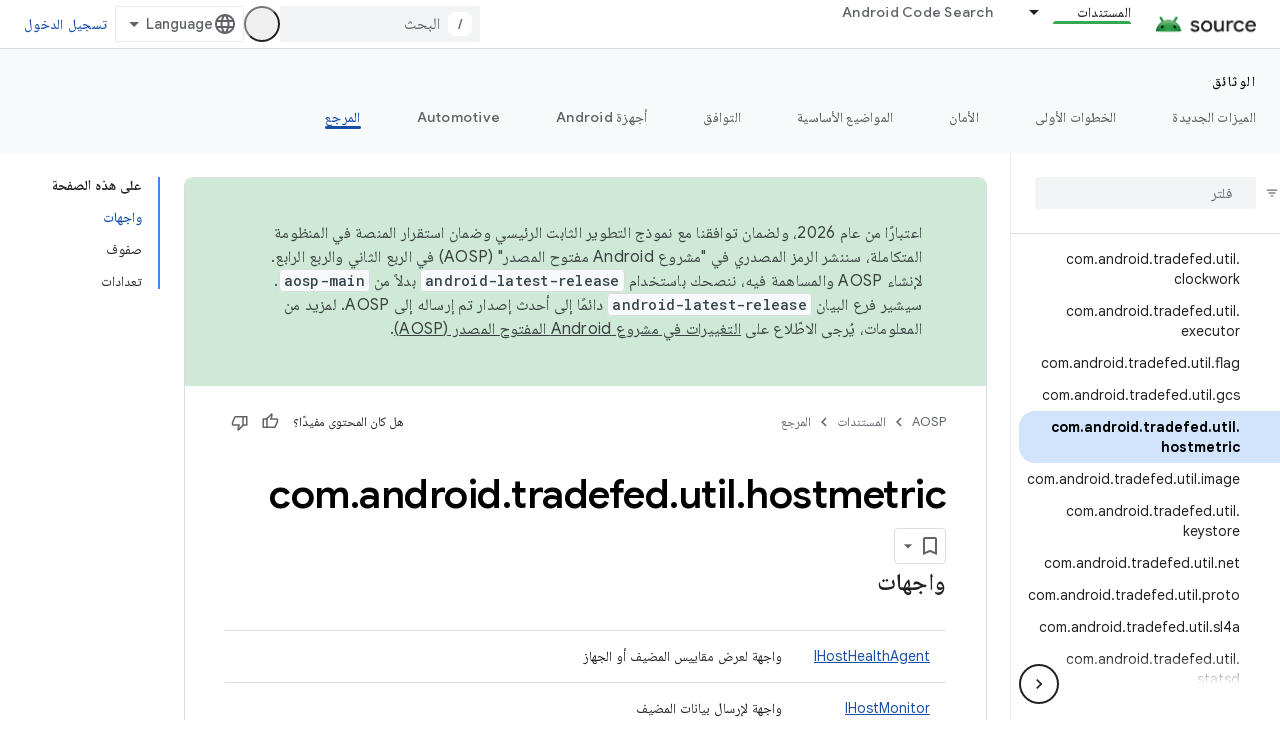

--- FILE ---
content_type: text/html; charset=utf-8
request_url: https://source.android.com/reference/tradefed/com/android/tradefed/util/hostmetric/package-summary.html?authuser=0&hl=ar
body_size: 24623
content:









<!doctype html>
<html 
      lang="ar-x-mtfrom-en"
      dir="rtl">
  <head>
    <meta name="google-signin-client-id" content="721724668570-nbkv1cfusk7kk4eni4pjvepaus73b13t.apps.googleusercontent.com"><meta name="google-signin-scope"
          content="profile email https://www.googleapis.com/auth/developerprofiles https://www.googleapis.com/auth/developerprofiles.award https://www.googleapis.com/auth/devprofiles.full_control.firstparty"><meta property="og:site_name" content="Android Open Source Project">
    <meta property="og:type" content="website"><meta name="theme-color" content="#34a853"><meta charset="utf-8">
    <meta content="IE=Edge" http-equiv="X-UA-Compatible">
    <meta name="viewport" content="width=device-width, initial-scale=1">
    

    <link rel="manifest" href="/_pwa/androidsource/manifest.json"
          crossorigin="use-credentials">
    <link rel="preconnect" href="//www.gstatic.com" crossorigin>
    <link rel="preconnect" href="//fonts.gstatic.com" crossorigin>
    <link rel="preconnect" href="//fonts.googleapis.com" crossorigin>
    <link rel="preconnect" href="//apis.google.com" crossorigin>
    <link rel="preconnect" href="//www.google-analytics.com" crossorigin><link rel="stylesheet" href="//fonts.googleapis.com/css?family=Google+Sans:400,500,600,700|Google+Sans+Text:400,400italic,500,500italic,600,600italic,700,700italic|Roboto+Mono:400,500,700&display=swap">
      <link rel="stylesheet"
            href="//fonts.googleapis.com/css2?family=Material+Icons&family=Material+Symbols+Outlined&display=block"><link rel="stylesheet" href="//fonts.googleapis.com/earlyaccess/notonaskharabic.css"><link rel="stylesheet" href="https://www.gstatic.com/devrel-devsite/prod/v3df8aae39978de8281d519c083a1ff09816fe422ab8f1bf9f8e360a62fb9949d/androidsource/css/app.css">
      
        <link rel="stylesheet" href="https://www.gstatic.com/devrel-devsite/prod/v3df8aae39978de8281d519c083a1ff09816fe422ab8f1bf9f8e360a62fb9949d/androidsource/css/dark-theme.css" disabled>
      <link rel="shortcut icon" href="https://www.gstatic.com/devrel-devsite/prod/v3df8aae39978de8281d519c083a1ff09816fe422ab8f1bf9f8e360a62fb9949d/androidsource/images/favicon.svg">
    <link rel="apple-touch-icon" href="https://www.gstatic.com/devrel-devsite/prod/v3df8aae39978de8281d519c083a1ff09816fe422ab8f1bf9f8e360a62fb9949d/androidsource/images/touchicon-180.png"><link rel="canonical" href="https://source.android.com/reference/tradefed/com/android/tradefed/util/hostmetric/package-summary?hl=ar"><link rel="search" type="application/opensearchdescription+xml"
            title="Android Open Source Project" href="https://source.android.com/s/opensearch.xml?authuser=0&amp;hl=ar">
      <link rel="alternate" hreflang="en"
          href="https://source.android.com/reference/tradefed/com/android/tradefed/util/hostmetric/package-summary" /><link rel="alternate" hreflang="x-default" href="https://source.android.com/reference/tradefed/com/android/tradefed/util/hostmetric/package-summary" /><link rel="alternate" hreflang="ar"
          href="https://source.android.com/reference/tradefed/com/android/tradefed/util/hostmetric/package-summary?hl=ar" /><link rel="alternate" hreflang="bn"
          href="https://source.android.com/reference/tradefed/com/android/tradefed/util/hostmetric/package-summary?hl=bn" /><link rel="alternate" hreflang="zh-Hans"
          href="https://source.android.com/reference/tradefed/com/android/tradefed/util/hostmetric/package-summary?hl=zh-cn" /><link rel="alternate" hreflang="zh-Hant"
          href="https://source.android.com/reference/tradefed/com/android/tradefed/util/hostmetric/package-summary?hl=zh-tw" /><link rel="alternate" hreflang="fa"
          href="https://source.android.com/reference/tradefed/com/android/tradefed/util/hostmetric/package-summary?hl=fa" /><link rel="alternate" hreflang="fr"
          href="https://source.android.com/reference/tradefed/com/android/tradefed/util/hostmetric/package-summary?hl=fr" /><link rel="alternate" hreflang="de"
          href="https://source.android.com/reference/tradefed/com/android/tradefed/util/hostmetric/package-summary?hl=de" /><link rel="alternate" hreflang="he"
          href="https://source.android.com/reference/tradefed/com/android/tradefed/util/hostmetric/package-summary?hl=he" /><link rel="alternate" hreflang="hi"
          href="https://source.android.com/reference/tradefed/com/android/tradefed/util/hostmetric/package-summary?hl=hi" /><link rel="alternate" hreflang="id"
          href="https://source.android.com/reference/tradefed/com/android/tradefed/util/hostmetric/package-summary?hl=id" /><link rel="alternate" hreflang="it"
          href="https://source.android.com/reference/tradefed/com/android/tradefed/util/hostmetric/package-summary?hl=it" /><link rel="alternate" hreflang="ja"
          href="https://source.android.com/reference/tradefed/com/android/tradefed/util/hostmetric/package-summary?hl=ja" /><link rel="alternate" hreflang="ko"
          href="https://source.android.com/reference/tradefed/com/android/tradefed/util/hostmetric/package-summary?hl=ko" /><link rel="alternate" hreflang="pl"
          href="https://source.android.com/reference/tradefed/com/android/tradefed/util/hostmetric/package-summary?hl=pl" /><link rel="alternate" hreflang="pt-BR"
          href="https://source.android.com/reference/tradefed/com/android/tradefed/util/hostmetric/package-summary?hl=pt-br" /><link rel="alternate" hreflang="ru"
          href="https://source.android.com/reference/tradefed/com/android/tradefed/util/hostmetric/package-summary?hl=ru" /><link rel="alternate" hreflang="es"
          href="https://source.android.com/reference/tradefed/com/android/tradefed/util/hostmetric/package-summary?hl=es" /><link rel="alternate" hreflang="es-419"
          href="https://source.android.com/reference/tradefed/com/android/tradefed/util/hostmetric/package-summary?hl=es-419" /><link rel="alternate" hreflang="th"
          href="https://source.android.com/reference/tradefed/com/android/tradefed/util/hostmetric/package-summary?hl=th" /><link rel="alternate" hreflang="tr"
          href="https://source.android.com/reference/tradefed/com/android/tradefed/util/hostmetric/package-summary?hl=tr" /><link rel="alternate" hreflang="vi"
          href="https://source.android.com/reference/tradefed/com/android/tradefed/util/hostmetric/package-summary?hl=vi" /><title>com.android.tradefed.util.hostmetric &nbsp;|&nbsp; Android Open Source Project</title>

<meta property="og:title" content="com.android.tradefed.util.hostmetric &nbsp;|&nbsp; Android Open Source Project"><meta property="og:url" content="https://source.android.com/reference/tradefed/com/android/tradefed/util/hostmetric/package-summary?hl=ar"><meta property="og:locale" content="ar"><script type="application/ld+json">
  {
    "@context": "https://schema.org",
    "@type": "Article",
    
    "headline": "com.android.tradefed.util.hostmetric"
  }
</script><link rel="alternate machine-translated-from" hreflang="en"
        href="https://source.android.com/reference/tradefed/com/android/tradefed/util/hostmetric/package-summary?hl=en&amp;authuser=0">
  
  
    
    
    





    
      <link rel="stylesheet" href="/extras.css"></head>
  <body class="color-scheme--light"
        template="page"
        theme="androidsource-theme"
        type="article"
        
        appearance
        
        layout="docs"
        
        
        
        
        
        display-toc
        pending>
  
    <devsite-progress type="indeterminate" id="app-progress"></devsite-progress>
  
  
    <a href="#main-content" class="skip-link button">
      
      التخطّي إلى المحتوى الرئيسي
    </a>
    <section class="devsite-wrapper">
      <devsite-cookie-notification-bar></devsite-cookie-notification-bar><devsite-header role="banner" keep-tabs-visible>
  
    





















<div class="devsite-header--inner" data-nosnippet>
  <div class="devsite-top-logo-row-wrapper-wrapper">
    <div class="devsite-top-logo-row-wrapper">
      <div class="devsite-top-logo-row">
        <button type="button" id="devsite-hamburger-menu"
          class="devsite-header-icon-button button-flat material-icons gc-analytics-event"
          data-category="Site-Wide Custom Events"
          data-label="Navigation menu button"
          visually-hidden
          aria-label="فتح القائمة">
        </button>
        
<div class="devsite-product-name-wrapper">

  <a href="/" class="devsite-site-logo-link gc-analytics-event"
   data-category="Site-Wide Custom Events" data-label="Site logo" track-type="globalNav"
   track-name="androidOpenSourceProject" track-metadata-position="nav"
   track-metadata-eventDetail="nav">
  
  <picture>
    
    <source srcset="https://www.gstatic.com/devrel-devsite/prod/v3df8aae39978de8281d519c083a1ff09816fe422ab8f1bf9f8e360a62fb9949d/androidsource/images/lockup-dark-theme.png"
            media="(prefers-color-scheme: dark)"
            class="devsite-dark-theme">
    
    <img src="https://www.gstatic.com/devrel-devsite/prod/v3df8aae39978de8281d519c083a1ff09816fe422ab8f1bf9f8e360a62fb9949d/androidsource/images/lockup.png" class="devsite-site-logo" alt="Android Open Source Project">
  </picture>
  
</a>



  
  
  <span class="devsite-product-name">
    <ul class="devsite-breadcrumb-list"
  >
  
  <li class="devsite-breadcrumb-item
             ">
    
    
    
      
      
    
  </li>
  
</ul>
  </span>

</div>
        <div class="devsite-top-logo-row-middle">
          <div class="devsite-header-upper-tabs">
            
              
              
  <devsite-tabs class="upper-tabs">

    <nav class="devsite-tabs-wrapper" aria-label="علامات التبويب العلوية">
      
        
          <tab class="devsite-dropdown
    
    devsite-active
    
    ">
  
    <a href="https://source.android.com/docs?authuser=0&amp;hl=ar"
    class="devsite-tabs-content gc-analytics-event "
      track-metadata-eventdetail="https://source.android.com/docs?authuser=0&amp;hl=ar"
    
       track-type="nav"
       track-metadata-position="nav - المستندات"
       track-metadata-module="primary nav"
       aria-label="المستندات, selected" 
       
         
           data-category="Site-Wide Custom Events"
         
           data-label="Tab: المستندات"
         
           track-name="المستندات"
         
       >
    المستندات
  
    </a>
    
      <button
         aria-haspopup="menu"
         aria-expanded="false"
         aria-label="القائمة المنسدلة لما يلي: المستندات"
         track-type="nav"
         track-metadata-eventdetail="https://source.android.com/docs?authuser=0&amp;hl=ar"
         track-metadata-position="nav - المستندات"
         track-metadata-module="primary nav"
         
          
            data-category="Site-Wide Custom Events"
          
            data-label="Tab: المستندات"
          
            track-name="المستندات"
          
        
         class="devsite-tabs-dropdown-toggle devsite-icon devsite-icon-arrow-drop-down"></button>
    
  
  <div class="devsite-tabs-dropdown" role="menu" aria-label="submenu" hidden>
    
    <div class="devsite-tabs-dropdown-content">
      
        <div class="devsite-tabs-dropdown-column
                    android-source-tabs-dropdown-column-small">
          
            <ul class="devsite-tabs-dropdown-section
                       ">
              
                <li class="devsite-nav-title" role="heading" tooltip>الميزات الجديدة</li>
              
              
              
                <li class="devsite-nav-item">
                  <a href="https://source.android.com/docs/whatsnew/release-notes?authuser=0&amp;hl=ar"
                    
                     track-type="nav"
                     track-metadata-eventdetail="https://source.android.com/docs/whatsnew/release-notes?authuser=0&amp;hl=ar"
                     track-metadata-position="nav - المستندات"
                     track-metadata-module="tertiary nav"
                     
                       track-metadata-module_headline="الميزات الجديدة"
                     
                     tooltip
                  >
                    
                    <div class="devsite-nav-item-title">
                      ملاحظات حول الإصدار
                    </div>
                    
                  </a>
                </li>
              
                <li class="devsite-nav-item">
                  <a href="https://source.android.com/docs/whatsnew/latest-security-bulletins?authuser=0&amp;hl=ar"
                    
                     track-type="nav"
                     track-metadata-eventdetail="https://source.android.com/docs/whatsnew/latest-security-bulletins?authuser=0&amp;hl=ar"
                     track-metadata-position="nav - المستندات"
                     track-metadata-module="tertiary nav"
                     
                       track-metadata-module_headline="الميزات الجديدة"
                     
                     tooltip
                  >
                    
                    <div class="devsite-nav-item-title">
                      آخر نشرات الأمان
                    </div>
                    
                  </a>
                </li>
              
                <li class="devsite-nav-item">
                  <a href="https://source.android.com/docs/whatsnew/latest-cdd?authuser=0&amp;hl=ar"
                    
                     track-type="nav"
                     track-metadata-eventdetail="https://source.android.com/docs/whatsnew/latest-cdd?authuser=0&amp;hl=ar"
                     track-metadata-position="nav - المستندات"
                     track-metadata-module="tertiary nav"
                     
                       track-metadata-module_headline="الميزات الجديدة"
                     
                     tooltip
                  >
                    
                    <div class="devsite-nav-item-title">
                      أحدث نسخة من مستند تعريف التوافق (CDD)
                    </div>
                    
                  </a>
                </li>
              
                <li class="devsite-nav-item">
                  <a href="https://source.android.com/docs/whatsnew/site-updates?authuser=0&amp;hl=ar"
                    
                     track-type="nav"
                     track-metadata-eventdetail="https://source.android.com/docs/whatsnew/site-updates?authuser=0&amp;hl=ar"
                     track-metadata-position="nav - المستندات"
                     track-metadata-module="tertiary nav"
                     
                       track-metadata-module_headline="الميزات الجديدة"
                     
                     tooltip
                  >
                    
                    <div class="devsite-nav-item-title">
                      تعديلات المواقع الإلكترونية
                    </div>
                    
                  </a>
                </li>
              
            </ul>
          
            <ul class="devsite-tabs-dropdown-section
                       ">
              
                <li class="devsite-nav-title" role="heading" tooltip>الخطوات الأولى</li>
              
              
              
                <li class="devsite-nav-item">
                  <a href="https://source.android.com/docs/setup/about?authuser=0&amp;hl=ar"
                    
                     track-type="nav"
                     track-metadata-eventdetail="https://source.android.com/docs/setup/about?authuser=0&amp;hl=ar"
                     track-metadata-position="nav - المستندات"
                     track-metadata-module="tertiary nav"
                     
                       track-metadata-module_headline="الميزات الجديدة"
                     
                     tooltip
                  >
                    
                    <div class="devsite-nav-item-title">
                      حول
                    </div>
                    
                  </a>
                </li>
              
                <li class="devsite-nav-item">
                  <a href="https://source.android.com/docs/setup/start?authuser=0&amp;hl=ar"
                    
                     track-type="nav"
                     track-metadata-eventdetail="https://source.android.com/docs/setup/start?authuser=0&amp;hl=ar"
                     track-metadata-position="nav - المستندات"
                     track-metadata-module="tertiary nav"
                     
                       track-metadata-module_headline="الميزات الجديدة"
                     
                     tooltip
                  >
                    
                    <div class="devsite-nav-item-title">
                      بدء
                    </div>
                    
                  </a>
                </li>
              
                <li class="devsite-nav-item">
                  <a href="https://source.android.com/docs/setup/download?authuser=0&amp;hl=ar"
                    
                     track-type="nav"
                     track-metadata-eventdetail="https://source.android.com/docs/setup/download?authuser=0&amp;hl=ar"
                     track-metadata-position="nav - المستندات"
                     track-metadata-module="tertiary nav"
                     
                       track-metadata-module_headline="الميزات الجديدة"
                     
                     tooltip
                  >
                    
                    <div class="devsite-nav-item-title">
                      التنزيل
                    </div>
                    
                  </a>
                </li>
              
                <li class="devsite-nav-item">
                  <a href="https://source.android.com/docs/setup/build?authuser=0&amp;hl=ar"
                    
                     track-type="nav"
                     track-metadata-eventdetail="https://source.android.com/docs/setup/build?authuser=0&amp;hl=ar"
                     track-metadata-position="nav - المستندات"
                     track-metadata-module="tertiary nav"
                     
                       track-metadata-module_headline="الميزات الجديدة"
                     
                     tooltip
                  >
                    
                    <div class="devsite-nav-item-title">
                      الإصدار
                    </div>
                    
                  </a>
                </li>
              
                <li class="devsite-nav-item">
                  <a href="https://source.android.com/docs/setup/test?authuser=0&amp;hl=ar"
                    
                     track-type="nav"
                     track-metadata-eventdetail="https://source.android.com/docs/setup/test?authuser=0&amp;hl=ar"
                     track-metadata-position="nav - المستندات"
                     track-metadata-module="tertiary nav"
                     
                       track-metadata-module_headline="الميزات الجديدة"
                     
                     tooltip
                  >
                    
                    <div class="devsite-nav-item-title">
                      اختبار
                    </div>
                    
                  </a>
                </li>
              
                <li class="devsite-nav-item">
                  <a href="https://source.android.com/docs/setup/create/coding-tasks?authuser=0&amp;hl=ar"
                    
                     track-type="nav"
                     track-metadata-eventdetail="https://source.android.com/docs/setup/create/coding-tasks?authuser=0&amp;hl=ar"
                     track-metadata-position="nav - المستندات"
                     track-metadata-module="tertiary nav"
                     
                       track-metadata-module_headline="الميزات الجديدة"
                     
                     tooltip
                  >
                    
                    <div class="devsite-nav-item-title">
                      إنشاء
                    </div>
                    
                  </a>
                </li>
              
                <li class="devsite-nav-item">
                  <a href="https://source.android.com/docs/setup/contribute?authuser=0&amp;hl=ar"
                    
                     track-type="nav"
                     track-metadata-eventdetail="https://source.android.com/docs/setup/contribute?authuser=0&amp;hl=ar"
                     track-metadata-position="nav - المستندات"
                     track-metadata-module="tertiary nav"
                     
                       track-metadata-module_headline="الميزات الجديدة"
                     
                     tooltip
                  >
                    
                    <div class="devsite-nav-item-title">
                      مساهمة
                    </div>
                    
                  </a>
                </li>
              
                <li class="devsite-nav-item">
                  <a href="https://source.android.com/docs/setup/community/cofc?authuser=0&amp;hl=ar"
                    
                     track-type="nav"
                     track-metadata-eventdetail="https://source.android.com/docs/setup/community/cofc?authuser=0&amp;hl=ar"
                     track-metadata-position="nav - المستندات"
                     track-metadata-module="tertiary nav"
                     
                       track-metadata-module_headline="الميزات الجديدة"
                     
                     tooltip
                  >
                    
                    <div class="devsite-nav-item-title">
                      منتدى
                    </div>
                    
                  </a>
                </li>
              
                <li class="devsite-nav-item">
                  <a href="https://source.android.com/docs/setup/reference?authuser=0&amp;hl=ar"
                    
                     track-type="nav"
                     track-metadata-eventdetail="https://source.android.com/docs/setup/reference?authuser=0&amp;hl=ar"
                     track-metadata-position="nav - المستندات"
                     track-metadata-module="tertiary nav"
                     
                       track-metadata-module_headline="الميزات الجديدة"
                     
                     tooltip
                  >
                    
                    <div class="devsite-nav-item-title">
                      الأدوات والإصدار والمراجع ذات الصلة
                    </div>
                    
                  </a>
                </li>
              
            </ul>
          
            <ul class="devsite-tabs-dropdown-section
                       ">
              
                <li class="devsite-nav-title" role="heading" tooltip>الأمان</li>
              
              
              
                <li class="devsite-nav-item">
                  <a href="https://source.android.com/docs/security/overview?authuser=0&amp;hl=ar"
                    
                     track-type="nav"
                     track-metadata-eventdetail="https://source.android.com/docs/security/overview?authuser=0&amp;hl=ar"
                     track-metadata-position="nav - المستندات"
                     track-metadata-module="tertiary nav"
                     
                       track-metadata-module_headline="الميزات الجديدة"
                     
                     tooltip
                  >
                    
                    <div class="devsite-nav-item-title">
                      نظرة عامة
                    </div>
                    
                  </a>
                </li>
              
                <li class="devsite-nav-item">
                  <a href="https://source.android.com/docs/security/bulletin?authuser=0&amp;hl=ar"
                    
                     track-type="nav"
                     track-metadata-eventdetail="https://source.android.com/docs/security/bulletin?authuser=0&amp;hl=ar"
                     track-metadata-position="nav - المستندات"
                     track-metadata-module="tertiary nav"
                     
                       track-metadata-module_headline="الميزات الجديدة"
                     
                     tooltip
                  >
                    
                    <div class="devsite-nav-item-title">
                      نشرات
                    </div>
                    
                  </a>
                </li>
              
                <li class="devsite-nav-item">
                  <a href="https://source.android.com/docs/security/features?authuser=0&amp;hl=ar"
                    
                     track-type="nav"
                     track-metadata-eventdetail="https://source.android.com/docs/security/features?authuser=0&amp;hl=ar"
                     track-metadata-position="nav - المستندات"
                     track-metadata-module="tertiary nav"
                     
                       track-metadata-module_headline="الميزات الجديدة"
                     
                     tooltip
                  >
                    
                    <div class="devsite-nav-item-title">
                      الميزات
                    </div>
                    
                  </a>
                </li>
              
                <li class="devsite-nav-item">
                  <a href="https://source.android.com/docs/security/test/fuzz-sanitize?authuser=0&amp;hl=ar"
                    
                     track-type="nav"
                     track-metadata-eventdetail="https://source.android.com/docs/security/test/fuzz-sanitize?authuser=0&amp;hl=ar"
                     track-metadata-position="nav - المستندات"
                     track-metadata-module="tertiary nav"
                     
                       track-metadata-module_headline="الميزات الجديدة"
                     
                     tooltip
                  >
                    
                    <div class="devsite-nav-item-title">
                      الاختبار
                    </div>
                    
                  </a>
                </li>
              
                <li class="devsite-nav-item">
                  <a href="https://source.android.com/docs/security/best-practices?authuser=0&amp;hl=ar"
                    
                     track-type="nav"
                     track-metadata-eventdetail="https://source.android.com/docs/security/best-practices?authuser=0&amp;hl=ar"
                     track-metadata-position="nav - المستندات"
                     track-metadata-module="tertiary nav"
                     
                       track-metadata-module_headline="الميزات الجديدة"
                     
                     tooltip
                  >
                    
                    <div class="devsite-nav-item-title">
                      أفضل الممارسات
                    </div>
                    
                  </a>
                </li>
              
            </ul>
          
        </div>
      
        <div class="devsite-tabs-dropdown-column
                    android-source-tabs-dropdown-column-small">
          
            <ul class="devsite-tabs-dropdown-section
                       ">
              
                <li class="devsite-nav-title" role="heading" tooltip>المواضيع الأساسية</li>
              
              
              
                <li class="devsite-nav-item">
                  <a href="https://source.android.com/docs/core/architecture?authuser=0&amp;hl=ar"
                    
                     track-type="nav"
                     track-metadata-eventdetail="https://source.android.com/docs/core/architecture?authuser=0&amp;hl=ar"
                     track-metadata-position="nav - المستندات"
                     track-metadata-module="tertiary nav"
                     
                       track-metadata-module_headline="المواضيع الأساسية"
                     
                     tooltip
                  >
                    
                    <div class="devsite-nav-item-title">
                      هندسة معمارية
                    </div>
                    
                  </a>
                </li>
              
                <li class="devsite-nav-item">
                  <a href="https://source.android.com/docs/core/audio?authuser=0&amp;hl=ar"
                    
                     track-type="nav"
                     track-metadata-eventdetail="https://source.android.com/docs/core/audio?authuser=0&amp;hl=ar"
                     track-metadata-position="nav - المستندات"
                     track-metadata-module="tertiary nav"
                     
                       track-metadata-module_headline="المواضيع الأساسية"
                     
                     tooltip
                  >
                    
                    <div class="devsite-nav-item-title">
                      الصوت
                    </div>
                    
                  </a>
                </li>
              
                <li class="devsite-nav-item">
                  <a href="https://source.android.com/docs/core/camera?authuser=0&amp;hl=ar"
                    
                     track-type="nav"
                     track-metadata-eventdetail="https://source.android.com/docs/core/camera?authuser=0&amp;hl=ar"
                     track-metadata-position="nav - المستندات"
                     track-metadata-module="tertiary nav"
                     
                       track-metadata-module_headline="المواضيع الأساسية"
                     
                     tooltip
                  >
                    
                    <div class="devsite-nav-item-title">
                      الكاميرا
                    </div>
                    
                  </a>
                </li>
              
                <li class="devsite-nav-item">
                  <a href="https://source.android.com/docs/core/connect?authuser=0&amp;hl=ar"
                    
                     track-type="nav"
                     track-metadata-eventdetail="https://source.android.com/docs/core/connect?authuser=0&amp;hl=ar"
                     track-metadata-position="nav - المستندات"
                     track-metadata-module="tertiary nav"
                     
                       track-metadata-module_headline="المواضيع الأساسية"
                     
                     tooltip
                  >
                    
                    <div class="devsite-nav-item-title">
                      قابلية الاتصال
                    </div>
                    
                  </a>
                </li>
              
                <li class="devsite-nav-item">
                  <a href="https://source.android.com/docs/core/data?authuser=0&amp;hl=ar"
                    
                     track-type="nav"
                     track-metadata-eventdetail="https://source.android.com/docs/core/data?authuser=0&amp;hl=ar"
                     track-metadata-position="nav - المستندات"
                     track-metadata-module="tertiary nav"
                     
                       track-metadata-module_headline="المواضيع الأساسية"
                     
                     tooltip
                  >
                    
                    <div class="devsite-nav-item-title">
                      البيانات
                    </div>
                    
                  </a>
                </li>
              
                <li class="devsite-nav-item">
                  <a href="https://source.android.com/docs/core/display?authuser=0&amp;hl=ar"
                    
                     track-type="nav"
                     track-metadata-eventdetail="https://source.android.com/docs/core/display?authuser=0&amp;hl=ar"
                     track-metadata-position="nav - المستندات"
                     track-metadata-module="tertiary nav"
                     
                       track-metadata-module_headline="المواضيع الأساسية"
                     
                     tooltip
                  >
                    
                    <div class="devsite-nav-item-title">
                      عرض
                    </div>
                    
                  </a>
                </li>
              
                <li class="devsite-nav-item">
                  <a href="https://source.android.com/docs/core/fonts/custom-font-fallback?authuser=0&amp;hl=ar"
                    
                     track-type="nav"
                     track-metadata-eventdetail="https://source.android.com/docs/core/fonts/custom-font-fallback?authuser=0&amp;hl=ar"
                     track-metadata-position="nav - المستندات"
                     track-metadata-module="tertiary nav"
                     
                       track-metadata-module_headline="المواضيع الأساسية"
                     
                     tooltip
                  >
                    
                    <div class="devsite-nav-item-title">
                      الخطوط
                    </div>
                    
                  </a>
                </li>
              
                <li class="devsite-nav-item">
                  <a href="https://source.android.com/docs/core/graphics?authuser=0&amp;hl=ar"
                    
                     track-type="nav"
                     track-metadata-eventdetail="https://source.android.com/docs/core/graphics?authuser=0&amp;hl=ar"
                     track-metadata-position="nav - المستندات"
                     track-metadata-module="tertiary nav"
                     
                       track-metadata-module_headline="المواضيع الأساسية"
                     
                     tooltip
                  >
                    
                    <div class="devsite-nav-item-title">
                      الرسومات
                    </div>
                    
                  </a>
                </li>
              
                <li class="devsite-nav-item">
                  <a href="https://source.android.com/docs/core/interaction?authuser=0&amp;hl=ar"
                    
                     track-type="nav"
                     track-metadata-eventdetail="https://source.android.com/docs/core/interaction?authuser=0&amp;hl=ar"
                     track-metadata-position="nav - المستندات"
                     track-metadata-module="tertiary nav"
                     
                       track-metadata-module_headline="المواضيع الأساسية"
                     
                     tooltip
                  >
                    
                    <div class="devsite-nav-item-title">
                      التفاعل
                    </div>
                    
                  </a>
                </li>
              
                <li class="devsite-nav-item">
                  <a href="https://source.android.com/docs/core/media?authuser=0&amp;hl=ar"
                    
                     track-type="nav"
                     track-metadata-eventdetail="https://source.android.com/docs/core/media?authuser=0&amp;hl=ar"
                     track-metadata-position="nav - المستندات"
                     track-metadata-module="tertiary nav"
                     
                       track-metadata-module_headline="المواضيع الأساسية"
                     
                     tooltip
                  >
                    
                    <div class="devsite-nav-item-title">
                      الوسائط
                    </div>
                    
                  </a>
                </li>
              
                <li class="devsite-nav-item">
                  <a href="https://source.android.com/docs/core/perf?authuser=0&amp;hl=ar"
                    
                     track-type="nav"
                     track-metadata-eventdetail="https://source.android.com/docs/core/perf?authuser=0&amp;hl=ar"
                     track-metadata-position="nav - المستندات"
                     track-metadata-module="tertiary nav"
                     
                       track-metadata-module_headline="المواضيع الأساسية"
                     
                     tooltip
                  >
                    
                    <div class="devsite-nav-item-title">
                      الأداء
                    </div>
                    
                  </a>
                </li>
              
                <li class="devsite-nav-item">
                  <a href="https://source.android.com/docs/core/permissions?authuser=0&amp;hl=ar"
                    
                     track-type="nav"
                     track-metadata-eventdetail="https://source.android.com/docs/core/permissions?authuser=0&amp;hl=ar"
                     track-metadata-position="nav - المستندات"
                     track-metadata-module="tertiary nav"
                     
                       track-metadata-module_headline="المواضيع الأساسية"
                     
                     tooltip
                  >
                    
                    <div class="devsite-nav-item-title">
                      الأذونات
                    </div>
                    
                  </a>
                </li>
              
                <li class="devsite-nav-item">
                  <a href="https://source.android.com/docs/core/power?authuser=0&amp;hl=ar"
                    
                     track-type="nav"
                     track-metadata-eventdetail="https://source.android.com/docs/core/power?authuser=0&amp;hl=ar"
                     track-metadata-position="nav - المستندات"
                     track-metadata-module="tertiary nav"
                     
                       track-metadata-module_headline="المواضيع الأساسية"
                     
                     tooltip
                  >
                    
                    <div class="devsite-nav-item-title">
                      الطاقة
                    </div>
                    
                  </a>
                </li>
              
                <li class="devsite-nav-item">
                  <a href="https://source.android.com/docs/core/runtime?authuser=0&amp;hl=ar"
                    
                     track-type="nav"
                     track-metadata-eventdetail="https://source.android.com/docs/core/runtime?authuser=0&amp;hl=ar"
                     track-metadata-position="nav - المستندات"
                     track-metadata-module="tertiary nav"
                     
                       track-metadata-module_headline="المواضيع الأساسية"
                     
                     tooltip
                  >
                    
                    <div class="devsite-nav-item-title">
                      وقت التشغيل
                    </div>
                    
                  </a>
                </li>
              
                <li class="devsite-nav-item">
                  <a href="https://source.android.com/docs/core/settings?authuser=0&amp;hl=ar"
                    
                     track-type="nav"
                     track-metadata-eventdetail="https://source.android.com/docs/core/settings?authuser=0&amp;hl=ar"
                     track-metadata-position="nav - المستندات"
                     track-metadata-module="tertiary nav"
                     
                       track-metadata-module_headline="المواضيع الأساسية"
                     
                     tooltip
                  >
                    
                    <div class="devsite-nav-item-title">
                      الإعدادات
                    </div>
                    
                  </a>
                </li>
              
                <li class="devsite-nav-item">
                  <a href="https://source.android.com/docs/core/storage?authuser=0&amp;hl=ar"
                    
                     track-type="nav"
                     track-metadata-eventdetail="https://source.android.com/docs/core/storage?authuser=0&amp;hl=ar"
                     track-metadata-position="nav - المستندات"
                     track-metadata-module="tertiary nav"
                     
                       track-metadata-module_headline="المواضيع الأساسية"
                     
                     tooltip
                  >
                    
                    <div class="devsite-nav-item-title">
                      Storage
                    </div>
                    
                  </a>
                </li>
              
                <li class="devsite-nav-item">
                  <a href="https://source.android.com/docs/core/tests?authuser=0&amp;hl=ar"
                    
                     track-type="nav"
                     track-metadata-eventdetail="https://source.android.com/docs/core/tests?authuser=0&amp;hl=ar"
                     track-metadata-position="nav - المستندات"
                     track-metadata-module="tertiary nav"
                     
                       track-metadata-module_headline="المواضيع الأساسية"
                     
                     tooltip
                  >
                    
                    <div class="devsite-nav-item-title">
                      اختبارات
                    </div>
                    
                  </a>
                </li>
              
                <li class="devsite-nav-item">
                  <a href="https://source.android.com/docs/core/ota?authuser=0&amp;hl=ar"
                    
                     track-type="nav"
                     track-metadata-eventdetail="https://source.android.com/docs/core/ota?authuser=0&amp;hl=ar"
                     track-metadata-position="nav - المستندات"
                     track-metadata-module="tertiary nav"
                     
                       track-metadata-module_headline="المواضيع الأساسية"
                     
                     tooltip
                  >
                    
                    <div class="devsite-nav-item-title">
                      آخر المعلومات
                    </div>
                    
                  </a>
                </li>
              
                <li class="devsite-nav-item">
                  <a href="https://source.android.com/docs/core/virtualization?authuser=0&amp;hl=ar"
                    
                     track-type="nav"
                     track-metadata-eventdetail="https://source.android.com/docs/core/virtualization?authuser=0&amp;hl=ar"
                     track-metadata-position="nav - المستندات"
                     track-metadata-module="tertiary nav"
                     
                       track-metadata-module_headline="المواضيع الأساسية"
                     
                     tooltip
                  >
                    
                    <div class="devsite-nav-item-title">
                      الظاهرية
                    </div>
                    
                  </a>
                </li>
              
            </ul>
          
        </div>
      
        <div class="devsite-tabs-dropdown-column
                    android-source-tabs-dropdown-column-small">
          
            <ul class="devsite-tabs-dropdown-section
                       ">
              
                <li class="devsite-nav-title" role="heading" tooltip>التوافق</li>
              
              
              
                <li class="devsite-nav-item">
                  <a href="https://source.android.com/docs/compatibility/cdd?authuser=0&amp;hl=ar"
                    
                     track-type="nav"
                     track-metadata-eventdetail="https://source.android.com/docs/compatibility/cdd?authuser=0&amp;hl=ar"
                     track-metadata-position="nav - المستندات"
                     track-metadata-module="tertiary nav"
                     
                       track-metadata-module_headline="التوافق"
                     
                     tooltip
                  >
                    
                    <div class="devsite-nav-item-title">
                      مستند تعريف التوافق (CDD)
                    </div>
                    
                  </a>
                </li>
              
                <li class="devsite-nav-item">
                  <a href="https://source.android.com/docs/compatibility/cts?authuser=0&amp;hl=ar"
                    
                     track-type="nav"
                     track-metadata-eventdetail="https://source.android.com/docs/compatibility/cts?authuser=0&amp;hl=ar"
                     track-metadata-position="nav - المستندات"
                     track-metadata-module="tertiary nav"
                     
                       track-metadata-module_headline="التوافق"
                     
                     tooltip
                  >
                    
                    <div class="devsite-nav-item-title">
                      مجموعة أدوات اختبار التوافق (CTS)
                    </div>
                    
                  </a>
                </li>
              
            </ul>
          
            <ul class="devsite-tabs-dropdown-section
                       ">
              
                <li class="devsite-nav-title" role="heading" tooltip>أجهزة Android</li>
              
              
              
                <li class="devsite-nav-item">
                  <a href="https://source.android.com/docs/devices/cuttlefish?authuser=0&amp;hl=ar"
                    
                     track-type="nav"
                     track-metadata-eventdetail="https://source.android.com/docs/devices/cuttlefish?authuser=0&amp;hl=ar"
                     track-metadata-position="nav - المستندات"
                     track-metadata-module="tertiary nav"
                     
                       track-metadata-module_headline="التوافق"
                     
                     tooltip
                  >
                    
                    <div class="devsite-nav-item-title">
                      الحبّار
                    </div>
                    
                  </a>
                </li>
              
                <li class="devsite-nav-item">
                  <a href="https://source.android.com/docs/devices/admin?authuser=0&amp;hl=ar"
                    
                     track-type="nav"
                     track-metadata-eventdetail="https://source.android.com/docs/devices/admin?authuser=0&amp;hl=ar"
                     track-metadata-position="nav - المستندات"
                     track-metadata-module="tertiary nav"
                     
                       track-metadata-module_headline="التوافق"
                     
                     tooltip
                  >
                    
                    <div class="devsite-nav-item-title">
                      مؤسسة
                    </div>
                    
                  </a>
                </li>
              
                <li class="devsite-nav-item">
                  <a href="https://source.android.com/docs/devices/tv?authuser=0&amp;hl=ar"
                    
                     track-type="nav"
                     track-metadata-eventdetail="https://source.android.com/docs/devices/tv?authuser=0&amp;hl=ar"
                     track-metadata-position="nav - المستندات"
                     track-metadata-module="tertiary nav"
                     
                       track-metadata-module_headline="التوافق"
                     
                     tooltip
                  >
                    
                    <div class="devsite-nav-item-title">
                      تلفزيون
                    </div>
                    
                  </a>
                </li>
              
            </ul>
          
            <ul class="devsite-tabs-dropdown-section
                       ">
              
                <li class="devsite-nav-title" role="heading" tooltip>Automotive</li>
              
              
              
                <li class="devsite-nav-item">
                  <a href="https://source.android.com/docs/automotive/start/what_automotive?authuser=0&amp;hl=ar"
                    
                     track-type="nav"
                     track-metadata-eventdetail="https://source.android.com/docs/automotive/start/what_automotive?authuser=0&amp;hl=ar"
                     track-metadata-position="nav - المستندات"
                     track-metadata-module="tertiary nav"
                     
                       track-metadata-module_headline="التوافق"
                     
                     tooltip
                  >
                    
                    <div class="devsite-nav-item-title">
                      البدء
                    </div>
                    
                  </a>
                </li>
              
                <li class="devsite-nav-item">
                  <a href="https://source.android.com/docs/automotive/guidelines?authuser=0&amp;hl=ar"
                    
                     track-type="nav"
                     track-metadata-eventdetail="https://source.android.com/docs/automotive/guidelines?authuser=0&amp;hl=ar"
                     track-metadata-position="nav - المستندات"
                     track-metadata-module="tertiary nav"
                     
                       track-metadata-module_headline="التوافق"
                     
                     tooltip
                  >
                    
                    <div class="devsite-nav-item-title">
                      إرشادات التطوير
                    </div>
                    
                  </a>
                </li>
              
                <li class="devsite-nav-item">
                  <a href="https://source.android.com/docs/automotive/dev-tools?authuser=0&amp;hl=ar"
                    
                     track-type="nav"
                     track-metadata-eventdetail="https://source.android.com/docs/automotive/dev-tools?authuser=0&amp;hl=ar"
                     track-metadata-position="nav - المستندات"
                     track-metadata-module="tertiary nav"
                     
                       track-metadata-module_headline="التوافق"
                     
                     tooltip
                  >
                    
                    <div class="devsite-nav-item-title">
                      أدوات تطوير
                    </div>
                    
                  </a>
                </li>
              
                <li class="devsite-nav-item">
                  <a href="https://source.android.com/docs/automotive/tools?authuser=0&amp;hl=ar"
                    
                     track-type="nav"
                     track-metadata-eventdetail="https://source.android.com/docs/automotive/tools?authuser=0&amp;hl=ar"
                     track-metadata-position="nav - المستندات"
                     track-metadata-module="tertiary nav"
                     
                       track-metadata-module_headline="التوافق"
                     
                     tooltip
                  >
                    
                    <div class="devsite-nav-item-title">
                      أدوات الاختبار والبنية الأساسية
                    </div>
                    
                  </a>
                </li>
              
                <li class="devsite-nav-item">
                  <a href="https://source.android.com/docs/automotive/start/releases?authuser=0&amp;hl=ar"
                    
                     track-type="nav"
                     track-metadata-eventdetail="https://source.android.com/docs/automotive/start/releases?authuser=0&amp;hl=ar"
                     track-metadata-position="nav - المستندات"
                     track-metadata-module="tertiary nav"
                     
                       track-metadata-module_headline="التوافق"
                     
                     tooltip
                  >
                    
                    <div class="devsite-nav-item-title">
                      تفاصيل الإصدار
                    </div>
                    
                  </a>
                </li>
              
            </ul>
          
            <ul class="devsite-tabs-dropdown-section
                       ">
              
                <li class="devsite-nav-title" role="heading" tooltip>المرجع</li>
              
              
              
                <li class="devsite-nav-item">
                  <a href="https://source.android.com/reference/hidl?authuser=0&amp;hl=ar"
                    
                     track-type="nav"
                     track-metadata-eventdetail="https://source.android.com/reference/hidl?authuser=0&amp;hl=ar"
                     track-metadata-position="nav - المستندات"
                     track-metadata-module="tertiary nav"
                     
                       track-metadata-module_headline="التوافق"
                     
                     tooltip
                  >
                    
                    <div class="devsite-nav-item-title">
                      HIDL
                    </div>
                    
                  </a>
                </li>
              
                <li class="devsite-nav-item">
                  <a href="https://source.android.com/reference/hal?authuser=0&amp;hl=ar"
                    
                     track-type="nav"
                     track-metadata-eventdetail="https://source.android.com/reference/hal?authuser=0&amp;hl=ar"
                     track-metadata-position="nav - المستندات"
                     track-metadata-module="tertiary nav"
                     
                       track-metadata-module_headline="التوافق"
                     
                     tooltip
                  >
                    
                    <div class="devsite-nav-item-title">
                      HAL
                    </div>
                    
                  </a>
                </li>
              
                <li class="devsite-nav-item">
                  <a href="https://source.android.com/reference/tradefed/classes?authuser=0&amp;hl=ar"
                    
                     track-type="nav"
                     track-metadata-eventdetail="https://source.android.com/reference/tradefed/classes?authuser=0&amp;hl=ar"
                     track-metadata-position="nav - المستندات"
                     track-metadata-module="tertiary nav"
                     
                       track-metadata-module_headline="التوافق"
                     
                     tooltip
                  >
                    
                    <div class="devsite-nav-item-title">
                      اتحاد تجاري
                    </div>
                    
                  </a>
                </li>
              
                <li class="devsite-nav-item">
                  <a href="https://source.android.com/reference/sts/classes?authuser=0&amp;hl=ar"
                    
                     track-type="nav"
                     track-metadata-eventdetail="https://source.android.com/reference/sts/classes?authuser=0&amp;hl=ar"
                     track-metadata-position="nav - المستندات"
                     track-metadata-module="tertiary nav"
                     
                       track-metadata-module_headline="التوافق"
                     
                     tooltip
                  >
                    
                    <div class="devsite-nav-item-title">
                      مجموعة أدوات اختبار الأمان
                    </div>
                    
                  </a>
                </li>
              
            </ul>
          
        </div>
      
    </div>
  </div>
</tab>
        
      
        
          <tab  >
            
    <a href="https://cs.android.com/android/platform/superproject?authuser=0&amp;hl=ar"
    class="devsite-tabs-content gc-analytics-event "
      track-metadata-eventdetail="https://cs.android.com/android/platform/superproject?authuser=0&amp;hl=ar"
    
       track-type="nav"
       track-metadata-position="nav - android code search"
       track-metadata-module="primary nav"
       
       
         
           data-category="Site-Wide Custom Events"
         
           data-label="Tab: Android Code Search"
         
           track-name="android code search"
         
       >
    Android Code Search
  
    </a>
    
  
          </tab>
        
      
    </nav>

  </devsite-tabs>

            
           </div>
          
<devsite-search
    enable-signin
    enable-search
    enable-suggestions
      enable-query-completion
    
    enable-search-summaries
    project-name="Android Open Source Project"
    tenant-name="Android Open Source Project"
    
    
    
    
    
    >
  <form class="devsite-search-form" action="https://source.android.com/s/results?authuser=0&amp;hl=ar" method="GET">
    <div class="devsite-search-container">
      <button type="button"
              search-open
              class="devsite-search-button devsite-header-icon-button button-flat material-icons"
              
              aria-label="فتح مربّع البحث"></button>
      <div class="devsite-searchbox">
        <input
          aria-activedescendant=""
          aria-autocomplete="list"
          
          aria-label="البحث"
          aria-expanded="false"
          aria-haspopup="listbox"
          autocomplete="off"
          class="devsite-search-field devsite-search-query"
          name="q"
          
          placeholder="البحث"
          role="combobox"
          type="text"
          value=""
          >
          <div class="devsite-search-image material-icons" aria-hidden="true">
            
              <svg class="devsite-search-ai-image" width="24" height="24" viewBox="0 0 24 24" fill="none" xmlns="http://www.w3.org/2000/svg">
                  <g clip-path="url(#clip0_6641_386)">
                    <path d="M19.6 21L13.3 14.7C12.8 15.1 12.225 15.4167 11.575 15.65C10.925 15.8833 10.2333 16 9.5 16C7.68333 16 6.14167 15.375 4.875 14.125C3.625 12.8583 3 11.3167 3 9.5C3 7.68333 3.625 6.15 4.875 4.9C6.14167 3.63333 7.68333 3 9.5 3C10.0167 3 10.5167 3.05833 11 3.175C11.4833 3.275 11.9417 3.43333 12.375 3.65L10.825 5.2C10.6083 5.13333 10.3917 5.08333 10.175 5.05C9.95833 5.01667 9.73333 5 9.5 5C8.25 5 7.18333 5.44167 6.3 6.325C5.43333 7.19167 5 8.25 5 9.5C5 10.75 5.43333 11.8167 6.3 12.7C7.18333 13.5667 8.25 14 9.5 14C10.6667 14 11.6667 13.625 12.5 12.875C13.35 12.1083 13.8417 11.15 13.975 10H15.975C15.925 10.6333 15.7833 11.2333 15.55 11.8C15.3333 12.3667 15.05 12.8667 14.7 13.3L21 19.6L19.6 21ZM17.5 12C17.5 10.4667 16.9667 9.16667 15.9 8.1C14.8333 7.03333 13.5333 6.5 12 6.5C13.5333 6.5 14.8333 5.96667 15.9 4.9C16.9667 3.83333 17.5 2.53333 17.5 0.999999C17.5 2.53333 18.0333 3.83333 19.1 4.9C20.1667 5.96667 21.4667 6.5 23 6.5C21.4667 6.5 20.1667 7.03333 19.1 8.1C18.0333 9.16667 17.5 10.4667 17.5 12Z" fill="#5F6368"/>
                  </g>
                <defs>
                <clipPath id="clip0_6641_386">
                <rect width="24" height="24" fill="white"/>
                </clipPath>
                </defs>
              </svg>
            
          </div>
          <div class="devsite-search-shortcut-icon-container" aria-hidden="true">
            <kbd class="devsite-search-shortcut-icon">/</kbd>
          </div>
      </div>
    </div>
  </form>
  <button type="button"
          search-close
          class="devsite-search-button devsite-header-icon-button button-flat material-icons"
          
          aria-label="إغلاق مربّع البحث"></button>
</devsite-search>

        </div>

        

          

          

          <devsite-appearance-selector></devsite-appearance-selector>

          
<devsite-language-selector>
  <ul role="presentation">
    
    
    <li role="presentation">
      <a role="menuitem" lang="en"
        >English</a>
    </li>
    
    <li role="presentation">
      <a role="menuitem" lang="de"
        >Deutsch</a>
    </li>
    
    <li role="presentation">
      <a role="menuitem" lang="es"
        >Español</a>
    </li>
    
    <li role="presentation">
      <a role="menuitem" lang="es_419"
        >Español – América Latina</a>
    </li>
    
    <li role="presentation">
      <a role="menuitem" lang="fr"
        >Français</a>
    </li>
    
    <li role="presentation">
      <a role="menuitem" lang="id"
        >Indonesia</a>
    </li>
    
    <li role="presentation">
      <a role="menuitem" lang="it"
        >Italiano</a>
    </li>
    
    <li role="presentation">
      <a role="menuitem" lang="pl"
        >Polski</a>
    </li>
    
    <li role="presentation">
      <a role="menuitem" lang="pt_br"
        >Português – Brasil</a>
    </li>
    
    <li role="presentation">
      <a role="menuitem" lang="vi"
        >Tiếng Việt</a>
    </li>
    
    <li role="presentation">
      <a role="menuitem" lang="tr"
        >Türkçe</a>
    </li>
    
    <li role="presentation">
      <a role="menuitem" lang="ru"
        >Русский</a>
    </li>
    
    <li role="presentation">
      <a role="menuitem" lang="he"
        >עברית</a>
    </li>
    
    <li role="presentation">
      <a role="menuitem" lang="ar"
        >العربيّة</a>
    </li>
    
    <li role="presentation">
      <a role="menuitem" lang="fa"
        >فارسی</a>
    </li>
    
    <li role="presentation">
      <a role="menuitem" lang="hi"
        >हिंदी</a>
    </li>
    
    <li role="presentation">
      <a role="menuitem" lang="bn"
        >বাংলা</a>
    </li>
    
    <li role="presentation">
      <a role="menuitem" lang="th"
        >ภาษาไทย</a>
    </li>
    
    <li role="presentation">
      <a role="menuitem" lang="zh_cn"
        >中文 – 简体</a>
    </li>
    
    <li role="presentation">
      <a role="menuitem" lang="zh_tw"
        >中文 – 繁體</a>
    </li>
    
    <li role="presentation">
      <a role="menuitem" lang="ja"
        >日本語</a>
    </li>
    
    <li role="presentation">
      <a role="menuitem" lang="ko"
        >한국어</a>
    </li>
    
  </ul>
</devsite-language-selector>


          

        

        
          <devsite-user 
                        
                        
                          enable-profiles
                        
                        
                        id="devsite-user">
            
              
              <span class="button devsite-top-button" aria-hidden="true" visually-hidden>تسجيل الدخول</span>
            
          </devsite-user>
        
        
        
      </div>
    </div>
  </div>



  <div class="devsite-collapsible-section
    ">
    <div class="devsite-header-background">
      
        
          <div class="devsite-product-id-row"
           >
            <div class="devsite-product-description-row">
              
                
                <div class="devsite-product-id">
                  
                  
                  
                    <ul class="devsite-breadcrumb-list"
  >
  
  <li class="devsite-breadcrumb-item
             ">
    
    
    
      
        
  <a href="https://source.android.com/docs?authuser=0&amp;hl=ar"
      
        class="devsite-breadcrumb-link gc-analytics-event"
      
        data-category="Site-Wide Custom Events"
      
        data-label="Lower Header"
      
        data-value="1"
      
        track-type="globalNav"
      
        track-name="breadcrumb"
      
        track-metadata-position="1"
      
        track-metadata-eventdetail=""
      
    >
    
          الوثائق
        
  </a>
  
      
    
  </li>
  
</ul>
                </div>
                
              
              
            </div>
            
          </div>
          
        
      
      
        <div class="devsite-doc-set-nav-row">
          
          
            
            
  <devsite-tabs class="lower-tabs">

    <nav class="devsite-tabs-wrapper" aria-label="علامات التبويب السفلية">
      
        
          <tab  >
            
    <a href="https://source.android.com/docs/whatsnew?authuser=0&amp;hl=ar"
    class="devsite-tabs-content gc-analytics-event "
      track-metadata-eventdetail="https://source.android.com/docs/whatsnew?authuser=0&amp;hl=ar"
    
       track-type="nav"
       track-metadata-position="nav - الميزات الجديدة"
       track-metadata-module="primary nav"
       
       
         
           data-category="Site-Wide Custom Events"
         
           data-label="Tab: الميزات الجديدة"
         
           track-name="الميزات الجديدة"
         
       >
    الميزات الجديدة
  
    </a>
    
  
          </tab>
        
      
        
          <tab  >
            
    <a href="https://source.android.com/docs/setup?authuser=0&amp;hl=ar"
    class="devsite-tabs-content gc-analytics-event "
      track-metadata-eventdetail="https://source.android.com/docs/setup?authuser=0&amp;hl=ar"
    
       track-type="nav"
       track-metadata-position="nav - الخطوات الأولى"
       track-metadata-module="primary nav"
       
       
         
           data-category="Site-Wide Custom Events"
         
           data-label="Tab: الخطوات الأولى"
         
           track-name="الخطوات الأولى"
         
       >
    الخطوات الأولى
  
    </a>
    
  
          </tab>
        
      
        
          <tab  >
            
    <a href="https://source.android.com/docs/security?authuser=0&amp;hl=ar"
    class="devsite-tabs-content gc-analytics-event "
      track-metadata-eventdetail="https://source.android.com/docs/security?authuser=0&amp;hl=ar"
    
       track-type="nav"
       track-metadata-position="nav - الأمان"
       track-metadata-module="primary nav"
       
       
         
           data-category="Site-Wide Custom Events"
         
           data-label="Tab: الأمان"
         
           track-name="الأمان"
         
       >
    الأمان
  
    </a>
    
  
          </tab>
        
      
        
          <tab  >
            
    <a href="https://source.android.com/docs/core?authuser=0&amp;hl=ar"
    class="devsite-tabs-content gc-analytics-event "
      track-metadata-eventdetail="https://source.android.com/docs/core?authuser=0&amp;hl=ar"
    
       track-type="nav"
       track-metadata-position="nav - المواضيع الأساسية"
       track-metadata-module="primary nav"
       
       
         
           data-category="Site-Wide Custom Events"
         
           data-label="Tab: المواضيع الأساسية"
         
           track-name="المواضيع الأساسية"
         
       >
    المواضيع الأساسية
  
    </a>
    
  
          </tab>
        
      
        
          <tab  >
            
    <a href="https://source.android.com/docs/compatibility?authuser=0&amp;hl=ar"
    class="devsite-tabs-content gc-analytics-event "
      track-metadata-eventdetail="https://source.android.com/docs/compatibility?authuser=0&amp;hl=ar"
    
       track-type="nav"
       track-metadata-position="nav - التوافق"
       track-metadata-module="primary nav"
       
       
         
           data-category="Site-Wide Custom Events"
         
           data-label="Tab: التوافق"
         
           track-name="التوافق"
         
       >
    التوافق
  
    </a>
    
  
          </tab>
        
      
        
          <tab  >
            
    <a href="https://source.android.com/docs/devices?authuser=0&amp;hl=ar"
    class="devsite-tabs-content gc-analytics-event "
      track-metadata-eventdetail="https://source.android.com/docs/devices?authuser=0&amp;hl=ar"
    
       track-type="nav"
       track-metadata-position="nav - أجهزة android"
       track-metadata-module="primary nav"
       
       
         
           data-category="Site-Wide Custom Events"
         
           data-label="Tab: أجهزة Android"
         
           track-name="أجهزة android"
         
       >
    أجهزة Android
  
    </a>
    
  
          </tab>
        
      
        
          <tab  >
            
    <a href="https://source.android.com/docs/automotive?authuser=0&amp;hl=ar"
    class="devsite-tabs-content gc-analytics-event "
      track-metadata-eventdetail="https://source.android.com/docs/automotive?authuser=0&amp;hl=ar"
    
       track-type="nav"
       track-metadata-position="nav - automotive"
       track-metadata-module="primary nav"
       
       
         
           data-category="Site-Wide Custom Events"
         
           data-label="Tab: Automotive"
         
           track-name="automotive"
         
       >
    Automotive
  
    </a>
    
  
          </tab>
        
      
        
          <tab  class="devsite-active">
            
    <a href="https://source.android.com/reference?authuser=0&amp;hl=ar"
    class="devsite-tabs-content gc-analytics-event "
      track-metadata-eventdetail="https://source.android.com/reference?authuser=0&amp;hl=ar"
    
       track-type="nav"
       track-metadata-position="nav - المرجع"
       track-metadata-module="primary nav"
       aria-label="المرجع, selected" 
       
         
           data-category="Site-Wide Custom Events"
         
           data-label="Tab: المرجع"
         
           track-name="المرجع"
         
       >
    المرجع
  
    </a>
    
  
          </tab>
        
      
    </nav>

  </devsite-tabs>

          
          
        </div>
      
    </div>
  </div>

</div>



  

  
</devsite-header>
      <devsite-book-nav scrollbars >
        
          





















<div class="devsite-book-nav-filter"
     >
  <span class="filter-list-icon material-icons" aria-hidden="true"></span>
  <input type="text"
         placeholder="فلتر"
         
         aria-label="إدخال نص لفلترة النتائج"
         role="searchbox">
  
  <span class="filter-clear-button hidden"
        data-title="محو الفلتر"
        aria-label="محو الفلتر"
        role="button"
        tabindex="0"></span>
</div>

<nav class="devsite-book-nav devsite-nav nocontent"
     aria-label="القائمة الجانبية">
  <div class="devsite-mobile-header">
    <button type="button"
            id="devsite-close-nav"
            class="devsite-header-icon-button button-flat material-icons gc-analytics-event"
            data-category="Site-Wide Custom Events"
            data-label="Close navigation"
            aria-label="إغلاق قائمة التنقل">
    </button>
    <div class="devsite-product-name-wrapper">

  <a href="/" class="devsite-site-logo-link gc-analytics-event"
   data-category="Site-Wide Custom Events" data-label="Site logo" track-type="globalNav"
   track-name="androidOpenSourceProject" track-metadata-position="nav"
   track-metadata-eventDetail="nav">
  
  <picture>
    
    <source srcset="https://www.gstatic.com/devrel-devsite/prod/v3df8aae39978de8281d519c083a1ff09816fe422ab8f1bf9f8e360a62fb9949d/androidsource/images/lockup-dark-theme.png"
            media="(prefers-color-scheme: dark)"
            class="devsite-dark-theme">
    
    <img src="https://www.gstatic.com/devrel-devsite/prod/v3df8aae39978de8281d519c083a1ff09816fe422ab8f1bf9f8e360a62fb9949d/androidsource/images/lockup.png" class="devsite-site-logo" alt="Android Open Source Project">
  </picture>
  
</a>


  
      <span class="devsite-product-name">
        
        
        <ul class="devsite-breadcrumb-list"
  >
  
  <li class="devsite-breadcrumb-item
             ">
    
    
    
      
      
    
  </li>
  
</ul>
      </span>
    

</div>
  </div>

  <div class="devsite-book-nav-wrapper">
    <div class="devsite-mobile-nav-top">
      
        <ul class="devsite-nav-list">
          
            <li class="devsite-nav-item">
              
  
  <a href="/docs"
    
       class="devsite-nav-title gc-analytics-event
              
              devsite-nav-active"
    

    
      
        data-category="Site-Wide Custom Events"
      
        data-label="Tab: المستندات"
      
        track-name="المستندات"
      
    
     data-category="Site-Wide Custom Events"
     data-label="Responsive Tab: المستندات"
     track-type="globalNav"
     track-metadata-eventDetail="globalMenu"
     track-metadata-position="nav">
  
    <span class="devsite-nav-text" tooltip >
      المستندات
   </span>
    
  
  </a>
  

  
    <ul class="devsite-nav-responsive-tabs devsite-nav-has-menu
               ">
      
<li class="devsite-nav-item">

  
  <span
    
       class="devsite-nav-title"
       tooltip
    
    
      
        data-category="Site-Wide Custom Events"
      
        data-label="Tab: المستندات"
      
        track-name="المستندات"
      
    >
  
    <span class="devsite-nav-text" tooltip menu="المستندات">
      المزيد
   </span>
    
    <span class="devsite-nav-icon material-icons" data-icon="forward"
          menu="المستندات">
    </span>
    
  
  </span>
  

</li>

    </ul>
  
              
                <ul class="devsite-nav-responsive-tabs">
                  
                    
                    
                    
                    <li class="devsite-nav-item">
                      
  
  <a href="/docs/whatsnew"
    
       class="devsite-nav-title gc-analytics-event
              
              "
    

    
      
        data-category="Site-Wide Custom Events"
      
        data-label="Tab: الميزات الجديدة"
      
        track-name="الميزات الجديدة"
      
    
     data-category="Site-Wide Custom Events"
     data-label="Responsive Tab: الميزات الجديدة"
     track-type="globalNav"
     track-metadata-eventDetail="globalMenu"
     track-metadata-position="nav">
  
    <span class="devsite-nav-text" tooltip >
      الميزات الجديدة
   </span>
    
  
  </a>
  

  
                    </li>
                  
                    
                    
                    
                    <li class="devsite-nav-item">
                      
  
  <a href="/docs/setup"
    
       class="devsite-nav-title gc-analytics-event
              
              "
    

    
      
        data-category="Site-Wide Custom Events"
      
        data-label="Tab: الخطوات الأولى"
      
        track-name="الخطوات الأولى"
      
    
     data-category="Site-Wide Custom Events"
     data-label="Responsive Tab: الخطوات الأولى"
     track-type="globalNav"
     track-metadata-eventDetail="globalMenu"
     track-metadata-position="nav">
  
    <span class="devsite-nav-text" tooltip >
      الخطوات الأولى
   </span>
    
  
  </a>
  

  
                    </li>
                  
                    
                    
                    
                    <li class="devsite-nav-item">
                      
  
  <a href="/docs/security"
    
       class="devsite-nav-title gc-analytics-event
              
              "
    

    
      
        data-category="Site-Wide Custom Events"
      
        data-label="Tab: الأمان"
      
        track-name="الأمان"
      
    
     data-category="Site-Wide Custom Events"
     data-label="Responsive Tab: الأمان"
     track-type="globalNav"
     track-metadata-eventDetail="globalMenu"
     track-metadata-position="nav">
  
    <span class="devsite-nav-text" tooltip >
      الأمان
   </span>
    
  
  </a>
  

  
                    </li>
                  
                    
                    
                    
                    <li class="devsite-nav-item">
                      
  
  <a href="/docs/core"
    
       class="devsite-nav-title gc-analytics-event
              
              "
    

    
      
        data-category="Site-Wide Custom Events"
      
        data-label="Tab: المواضيع الأساسية"
      
        track-name="المواضيع الأساسية"
      
    
     data-category="Site-Wide Custom Events"
     data-label="Responsive Tab: المواضيع الأساسية"
     track-type="globalNav"
     track-metadata-eventDetail="globalMenu"
     track-metadata-position="nav">
  
    <span class="devsite-nav-text" tooltip >
      المواضيع الأساسية
   </span>
    
  
  </a>
  

  
                    </li>
                  
                    
                    
                    
                    <li class="devsite-nav-item">
                      
  
  <a href="/docs/compatibility"
    
       class="devsite-nav-title gc-analytics-event
              
              "
    

    
      
        data-category="Site-Wide Custom Events"
      
        data-label="Tab: التوافق"
      
        track-name="التوافق"
      
    
     data-category="Site-Wide Custom Events"
     data-label="Responsive Tab: التوافق"
     track-type="globalNav"
     track-metadata-eventDetail="globalMenu"
     track-metadata-position="nav">
  
    <span class="devsite-nav-text" tooltip >
      التوافق
   </span>
    
  
  </a>
  

  
                    </li>
                  
                    
                    
                    
                    <li class="devsite-nav-item">
                      
  
  <a href="/docs/devices"
    
       class="devsite-nav-title gc-analytics-event
              
              "
    

    
      
        data-category="Site-Wide Custom Events"
      
        data-label="Tab: أجهزة Android"
      
        track-name="أجهزة android"
      
    
     data-category="Site-Wide Custom Events"
     data-label="Responsive Tab: أجهزة Android"
     track-type="globalNav"
     track-metadata-eventDetail="globalMenu"
     track-metadata-position="nav">
  
    <span class="devsite-nav-text" tooltip >
      أجهزة Android
   </span>
    
  
  </a>
  

  
                    </li>
                  
                    
                    
                    
                    <li class="devsite-nav-item">
                      
  
  <a href="/docs/automotive"
    
       class="devsite-nav-title gc-analytics-event
              
              "
    

    
      
        data-category="Site-Wide Custom Events"
      
        data-label="Tab: Automotive"
      
        track-name="automotive"
      
    
     data-category="Site-Wide Custom Events"
     data-label="Responsive Tab: Automotive"
     track-type="globalNav"
     track-metadata-eventDetail="globalMenu"
     track-metadata-position="nav">
  
    <span class="devsite-nav-text" tooltip >
      Automotive
   </span>
    
  
  </a>
  

  
                    </li>
                  
                    
                    
                    
                    <li class="devsite-nav-item">
                      
  
  <a href="/reference"
    
       class="devsite-nav-title gc-analytics-event
              
              devsite-nav-active"
    

    
      
        data-category="Site-Wide Custom Events"
      
        data-label="Tab: المرجع"
      
        track-name="المرجع"
      
    
     data-category="Site-Wide Custom Events"
     data-label="Responsive Tab: المرجع"
     track-type="globalNav"
     track-metadata-eventDetail="globalMenu"
     track-metadata-position="nav">
  
    <span class="devsite-nav-text" tooltip menu="_book">
      المرجع
   </span>
    
  
  </a>
  

  
                    </li>
                  
                </ul>
              
            </li>
          
            <li class="devsite-nav-item">
              
  
  <a href="https://cs.android.com/android/platform/superproject"
    
       class="devsite-nav-title gc-analytics-event
              
              "
    

    
      
        data-category="Site-Wide Custom Events"
      
        data-label="Tab: Android Code Search"
      
        track-name="android code search"
      
    
     data-category="Site-Wide Custom Events"
     data-label="Responsive Tab: Android Code Search"
     track-type="globalNav"
     track-metadata-eventDetail="globalMenu"
     track-metadata-position="nav">
  
    <span class="devsite-nav-text" tooltip >
      Android Code Search
   </span>
    
  
  </a>
  

  
              
            </li>
          
          
          
        </ul>
      
    </div>
    
      <div class="devsite-mobile-nav-bottom">
        
          
          <ul class="devsite-nav-list" menu="_book">
            <li class="devsite-nav-item"><a href="/reference"
        class="devsite-nav-title gc-analytics-event"
        data-category="Site-Wide Custom Events"
        data-label="Book nav link, pathname: /reference"
        track-type="bookNav"
        track-name="click"
        track-metadata-eventdetail="/reference"
      ><span class="devsite-nav-text" tooltip>نظرة عامة</span></a></li>

  <li class="devsite-nav-item
           devsite-nav-expandable
           devsite-nav-accordion"><div class="devsite-expandable-nav">
      <a class="devsite-nav-toggle" aria-hidden="true"></a><div class="devsite-nav-title devsite-nav-title-no-path" tabindex="0" role="button">
        <span class="devsite-nav-text" tooltip>HIDL</span>
      </div><ul class="devsite-nav-section"><li class="devsite-nav-item"><a href="/reference/hidl"
        class="devsite-nav-title gc-analytics-event"
        data-category="Site-Wide Custom Events"
        data-label="Book nav link, pathname: /reference/hidl"
        track-type="bookNav"
        track-name="click"
        track-metadata-eventdetail="/reference/hidl"
      ><span class="devsite-nav-text" tooltip>نظرة عامة</span></a></li></ul></div></li>

  <li class="devsite-nav-item
           devsite-nav-expandable
           devsite-nav-accordion"><div class="devsite-expandable-nav">
      <a class="devsite-nav-toggle" aria-hidden="true"></a><div class="devsite-nav-title devsite-nav-title-no-path" tabindex="0" role="button">
        <span class="devsite-nav-text" tooltip>HAL</span>
      </div><ul class="devsite-nav-section"><li class="devsite-nav-item"><a href="/reference/hal"
        class="devsite-nav-title gc-analytics-event"
        data-category="Site-Wide Custom Events"
        data-label="Book nav link, pathname: /reference/hal"
        track-type="bookNav"
        track-name="click"
        track-metadata-eventdetail="/reference/hal"
      ><span class="devsite-nav-text" tooltip>طبقة تجريد الأجهزة</span></a></li><li class="devsite-nav-item"><a href="/reference/hal/annotated"
        class="devsite-nav-title gc-analytics-event"
        data-category="Site-Wide Custom Events"
        data-label="Book nav link, pathname: /reference/hal/annotated"
        track-type="bookNav"
        track-name="click"
        track-metadata-eventdetail="/reference/hal/annotated"
      ><span class="devsite-nav-text" tooltip>هياكل البيانات</span></a></li><li class="devsite-nav-item"><a href="/reference/hal/classes"
        class="devsite-nav-title gc-analytics-event"
        data-category="Site-Wide Custom Events"
        data-label="Book nav link, pathname: /reference/hal/classes"
        track-type="bookNav"
        track-name="click"
        track-metadata-eventdetail="/reference/hal/classes"
      ><span class="devsite-nav-text" tooltip>فهرس بنية البيانات</span></a></li><li class="devsite-nav-item"><a href="/reference/hal/functions"
        class="devsite-nav-title gc-analytics-event"
        data-category="Site-Wide Custom Events"
        data-label="Book nav link, pathname: /reference/hal/functions"
        track-type="bookNav"
        track-name="click"
        track-metadata-eventdetail="/reference/hal/functions"
      ><span class="devsite-nav-text" tooltip>حقول البيانات</span></a></li><li class="devsite-nav-item"><a href="/reference/hal/files"
        class="devsite-nav-title gc-analytics-event"
        data-category="Site-Wide Custom Events"
        data-label="Book nav link, pathname: /reference/hal/files"
        track-type="bookNav"
        track-name="click"
        track-metadata-eventdetail="/reference/hal/files"
      ><span class="devsite-nav-text" tooltip>قائمة الملفات</span></a></li><li class="devsite-nav-item"><a href="/reference/hal/globals"
        class="devsite-nav-title gc-analytics-event"
        data-category="Site-Wide Custom Events"
        data-label="Book nav link, pathname: /reference/hal/globals"
        track-type="bookNav"
        track-name="click"
        track-metadata-eventdetail="/reference/hal/globals"
      ><span class="devsite-nav-text" tooltip>العناصر الشاملة</span></a></li><li class="devsite-nav-item"><a href="/reference/hal/deprecated"
        class="devsite-nav-title gc-analytics-event"
        data-category="Site-Wide Custom Events"
        data-label="Book nav link, pathname: /reference/hal/deprecated"
        track-type="bookNav"
        track-name="click"
        track-metadata-eventdetail="/reference/hal/deprecated"
      ><span class="devsite-nav-text" tooltip>منهي العمل به</span></a></li></ul></div></li>

  <li class="devsite-nav-item
           devsite-nav-expandable
           devsite-nav-accordion"><div class="devsite-expandable-nav">
      <a class="devsite-nav-toggle" aria-hidden="true"></a><div class="devsite-nav-title devsite-nav-title-no-path" tabindex="0" role="button">
        <span class="devsite-nav-text" tooltip>Trade Federation</span>
      </div><ul class="devsite-nav-section"><li class="devsite-nav-item"><a href="/reference/tradefed/classes"
        class="devsite-nav-title gc-analytics-event"
        data-category="Site-Wide Custom Events"
        data-label="Book nav link, pathname: /reference/tradefed/classes"
        track-type="bookNav"
        track-name="click"
        track-metadata-eventdetail="/reference/tradefed/classes"
      ><span class="devsite-nav-text" tooltip>Class Index</span></a></li><li class="devsite-nav-item"><a href="/reference/tradefed/packages"
        class="devsite-nav-title gc-analytics-event"
        data-category="Site-Wide Custom Events"
        data-label="Book nav link, pathname: /reference/tradefed/packages"
        track-type="bookNav"
        track-name="click"
        track-metadata-eventdetail="/reference/tradefed/packages"
      ><span class="devsite-nav-text" tooltip>Package Index</span></a></li><li class="devsite-nav-item"><a href="/reference/tradefed/com/android/compatibility/common/tradefed/testtype/package-summary"
        class="devsite-nav-title gc-analytics-event"
        data-category="Site-Wide Custom Events"
        data-label="Book nav link, pathname: /reference/tradefed/com/android/compatibility/common/tradefed/testtype/package-summary"
        track-type="bookNav"
        track-name="click"
        track-metadata-eventdetail="/reference/tradefed/com/android/compatibility/common/tradefed/testtype/package-summary"
      ><span class="devsite-nav-text" tooltip>com.android.compatibility.common.tradefed.testtype</span></a></li><li class="devsite-nav-item"><a href="/reference/tradefed/com/android/ddmlib/package-summary"
        class="devsite-nav-title gc-analytics-event"
        data-category="Site-Wide Custom Events"
        data-label="Book nav link, pathname: /reference/tradefed/com/android/ddmlib/package-summary"
        track-type="bookNav"
        track-name="click"
        track-metadata-eventdetail="/reference/tradefed/com/android/ddmlib/package-summary"
      ><span class="devsite-nav-text" tooltip>com.android.ddmlib</span></a></li><li class="devsite-nav-item"><a href="/reference/tradefed/com/android/ddmlib/testrunner/package-summary"
        class="devsite-nav-title gc-analytics-event"
        data-category="Site-Wide Custom Events"
        data-label="Book nav link, pathname: /reference/tradefed/com/android/ddmlib/testrunner/package-summary"
        track-type="bookNav"
        track-name="click"
        track-metadata-eventdetail="/reference/tradefed/com/android/ddmlib/testrunner/package-summary"
      ><span class="devsite-nav-text" tooltip>com.android.ddmlib.testrunner</span></a></li><li class="devsite-nav-item"><a href="/reference/tradefed/com/android/ddmlib/utils/package-summary"
        class="devsite-nav-title gc-analytics-event"
        data-category="Site-Wide Custom Events"
        data-label="Book nav link, pathname: /reference/tradefed/com/android/ddmlib/utils/package-summary"
        track-type="bookNav"
        track-name="click"
        track-metadata-eventdetail="/reference/tradefed/com/android/ddmlib/utils/package-summary"
      ><span class="devsite-nav-text" tooltip>com.android.ddmlib.utils</span></a></li><li class="devsite-nav-item"><a href="/reference/tradefed/com/android/incfs/install/package-summary"
        class="devsite-nav-title gc-analytics-event"
        data-category="Site-Wide Custom Events"
        data-label="Book nav link, pathname: /reference/tradefed/com/android/incfs/install/package-summary"
        track-type="bookNav"
        track-name="click"
        track-metadata-eventdetail="/reference/tradefed/com/android/incfs/install/package-summary"
      ><span class="devsite-nav-text" tooltip>com.android.incfs.install</span></a></li><li class="devsite-nav-item"><a href="/reference/tradefed/com/android/incfs/install/adb/ddmlib/package-summary"
        class="devsite-nav-title gc-analytics-event"
        data-category="Site-Wide Custom Events"
        data-label="Book nav link, pathname: /reference/tradefed/com/android/incfs/install/adb/ddmlib/package-summary"
        track-type="bookNav"
        track-name="click"
        track-metadata-eventdetail="/reference/tradefed/com/android/incfs/install/adb/ddmlib/package-summary"
      ><span class="devsite-nav-text" tooltip>com.android.incfs.install.adb.ddmlib</span></a></li><li class="devsite-nav-item"><a href="/reference/tradefed/com/android/tradefed/ai/package-summary"
        class="devsite-nav-title gc-analytics-event"
        data-category="Site-Wide Custom Events"
        data-label="Book nav link, pathname: /reference/tradefed/com/android/tradefed/ai/package-summary"
        track-type="bookNav"
        track-name="click"
        track-metadata-eventdetail="/reference/tradefed/com/android/tradefed/ai/package-summary"
      ><span class="devsite-nav-text" tooltip>com.android.tradefed.ai</span></a></li><li class="devsite-nav-item"><a href="/reference/tradefed/com/android/tradefed/auth/package-summary"
        class="devsite-nav-title gc-analytics-event"
        data-category="Site-Wide Custom Events"
        data-label="Book nav link, pathname: /reference/tradefed/com/android/tradefed/auth/package-summary"
        track-type="bookNav"
        track-name="click"
        track-metadata-eventdetail="/reference/tradefed/com/android/tradefed/auth/package-summary"
      ><span class="devsite-nav-text" tooltip>com.android.tradefed.auth</span></a></li><li class="devsite-nav-item"><a href="/reference/tradefed/com/android/tradefed/build/package-summary"
        class="devsite-nav-title gc-analytics-event"
        data-category="Site-Wide Custom Events"
        data-label="Book nav link, pathname: /reference/tradefed/com/android/tradefed/build/package-summary"
        track-type="bookNav"
        track-name="click"
        track-metadata-eventdetail="/reference/tradefed/com/android/tradefed/build/package-summary"
      ><span class="devsite-nav-text" tooltip>com.android.tradefed.build</span></a></li><li class="devsite-nav-item"><a href="/reference/tradefed/com/android/tradefed/build/cache/package-summary"
        class="devsite-nav-title gc-analytics-event"
        data-category="Site-Wide Custom Events"
        data-label="Book nav link, pathname: /reference/tradefed/com/android/tradefed/build/cache/package-summary"
        track-type="bookNav"
        track-name="click"
        track-metadata-eventdetail="/reference/tradefed/com/android/tradefed/build/cache/package-summary"
      ><span class="devsite-nav-text" tooltip>com.android.tradefed.build.cache</span></a></li><li class="devsite-nav-item"><a href="/reference/tradefed/com/android/tradefed/build/content/package-summary"
        class="devsite-nav-title gc-analytics-event"
        data-category="Site-Wide Custom Events"
        data-label="Book nav link, pathname: /reference/tradefed/com/android/tradefed/build/content/package-summary"
        track-type="bookNav"
        track-name="click"
        track-metadata-eventdetail="/reference/tradefed/com/android/tradefed/build/content/package-summary"
      ><span class="devsite-nav-text" tooltip>com.android.tradefed.build.content</span></a></li><li class="devsite-nav-item"><a href="/reference/tradefed/com/android/tradefed/build/gcs/package-summary"
        class="devsite-nav-title gc-analytics-event"
        data-category="Site-Wide Custom Events"
        data-label="Book nav link, pathname: /reference/tradefed/com/android/tradefed/build/gcs/package-summary"
        track-type="bookNav"
        track-name="click"
        track-metadata-eventdetail="/reference/tradefed/com/android/tradefed/build/gcs/package-summary"
      ><span class="devsite-nav-text" tooltip>com.android.tradefed.build.gcs</span></a></li><li class="devsite-nav-item"><a href="/reference/tradefed/com/android/tradefed/cache/package-summary"
        class="devsite-nav-title gc-analytics-event"
        data-category="Site-Wide Custom Events"
        data-label="Book nav link, pathname: /reference/tradefed/com/android/tradefed/cache/package-summary"
        track-type="bookNav"
        track-name="click"
        track-metadata-eventdetail="/reference/tradefed/com/android/tradefed/cache/package-summary"
      ><span class="devsite-nav-text" tooltip>com.android.tradefed.cache</span></a></li><li class="devsite-nav-item"><a href="/reference/tradefed/com/android/tradefed/cache/remote/package-summary"
        class="devsite-nav-title gc-analytics-event"
        data-category="Site-Wide Custom Events"
        data-label="Book nav link, pathname: /reference/tradefed/com/android/tradefed/cache/remote/package-summary"
        track-type="bookNav"
        track-name="click"
        track-metadata-eventdetail="/reference/tradefed/com/android/tradefed/cache/remote/package-summary"
      ><span class="devsite-nav-text" tooltip>com.android.tradefed.cache.remote</span></a></li><li class="devsite-nav-item"><a href="/reference/tradefed/com/android/tradefed/cluster/package-summary"
        class="devsite-nav-title gc-analytics-event"
        data-category="Site-Wide Custom Events"
        data-label="Book nav link, pathname: /reference/tradefed/com/android/tradefed/cluster/package-summary"
        track-type="bookNav"
        track-name="click"
        track-metadata-eventdetail="/reference/tradefed/com/android/tradefed/cluster/package-summary"
      ><span class="devsite-nav-text" tooltip>com.android.tradefed.cluster</span></a></li><li class="devsite-nav-item"><a href="/reference/tradefed/com/android/tradefed/command/package-summary"
        class="devsite-nav-title gc-analytics-event"
        data-category="Site-Wide Custom Events"
        data-label="Book nav link, pathname: /reference/tradefed/com/android/tradefed/command/package-summary"
        track-type="bookNav"
        track-name="click"
        track-metadata-eventdetail="/reference/tradefed/com/android/tradefed/command/package-summary"
      ><span class="devsite-nav-text" tooltip>com.android.tradefed.command</span></a></li><li class="devsite-nav-item"><a href="/reference/tradefed/com/android/tradefed/command/console/package-summary"
        class="devsite-nav-title gc-analytics-event"
        data-category="Site-Wide Custom Events"
        data-label="Book nav link, pathname: /reference/tradefed/com/android/tradefed/command/console/package-summary"
        track-type="bookNav"
        track-name="click"
        track-metadata-eventdetail="/reference/tradefed/com/android/tradefed/command/console/package-summary"
      ><span class="devsite-nav-text" tooltip>com.android.tradefed.command.console</span></a></li><li class="devsite-nav-item"><a href="/reference/tradefed/com/android/tradefed/command/remote/package-summary"
        class="devsite-nav-title gc-analytics-event"
        data-category="Site-Wide Custom Events"
        data-label="Book nav link, pathname: /reference/tradefed/com/android/tradefed/command/remote/package-summary"
        track-type="bookNav"
        track-name="click"
        track-metadata-eventdetail="/reference/tradefed/com/android/tradefed/command/remote/package-summary"
      ><span class="devsite-nav-text" tooltip>com.android.tradefed.command.remote</span></a></li><li class="devsite-nav-item"><a href="/reference/tradefed/com/android/tradefed/config/package-summary"
        class="devsite-nav-title gc-analytics-event"
        data-category="Site-Wide Custom Events"
        data-label="Book nav link, pathname: /reference/tradefed/com/android/tradefed/config/package-summary"
        track-type="bookNav"
        track-name="click"
        track-metadata-eventdetail="/reference/tradefed/com/android/tradefed/config/package-summary"
      ><span class="devsite-nav-text" tooltip>com.android.tradefed.config</span></a></li><li class="devsite-nav-item"><a href="/reference/tradefed/com/android/tradefed/config/filter/package-summary"
        class="devsite-nav-title gc-analytics-event"
        data-category="Site-Wide Custom Events"
        data-label="Book nav link, pathname: /reference/tradefed/com/android/tradefed/config/filter/package-summary"
        track-type="bookNav"
        track-name="click"
        track-metadata-eventdetail="/reference/tradefed/com/android/tradefed/config/filter/package-summary"
      ><span class="devsite-nav-text" tooltip>com.android.tradefed.config.filter</span></a></li><li class="devsite-nav-item"><a href="/reference/tradefed/com/android/tradefed/config/gcs/package-summary"
        class="devsite-nav-title gc-analytics-event"
        data-category="Site-Wide Custom Events"
        data-label="Book nav link, pathname: /reference/tradefed/com/android/tradefed/config/gcs/package-summary"
        track-type="bookNav"
        track-name="click"
        track-metadata-eventdetail="/reference/tradefed/com/android/tradefed/config/gcs/package-summary"
      ><span class="devsite-nav-text" tooltip>com.android.tradefed.config.gcs</span></a></li><li class="devsite-nav-item"><a href="/reference/tradefed/com/android/tradefed/config/proxy/package-summary"
        class="devsite-nav-title gc-analytics-event"
        data-category="Site-Wide Custom Events"
        data-label="Book nav link, pathname: /reference/tradefed/com/android/tradefed/config/proxy/package-summary"
        track-type="bookNav"
        track-name="click"
        track-metadata-eventdetail="/reference/tradefed/com/android/tradefed/config/proxy/package-summary"
      ><span class="devsite-nav-text" tooltip>com.android.tradefed.config.proxy</span></a></li><li class="devsite-nav-item"><a href="/reference/tradefed/com/android/tradefed/config/remote/package-summary"
        class="devsite-nav-title gc-analytics-event"
        data-category="Site-Wide Custom Events"
        data-label="Book nav link, pathname: /reference/tradefed/com/android/tradefed/config/remote/package-summary"
        track-type="bookNav"
        track-name="click"
        track-metadata-eventdetail="/reference/tradefed/com/android/tradefed/config/remote/package-summary"
      ><span class="devsite-nav-text" tooltip>com.android.tradefed.config.remote</span></a></li><li class="devsite-nav-item"><a href="/reference/tradefed/com/android/tradefed/config/yaml/package-summary"
        class="devsite-nav-title gc-analytics-event"
        data-category="Site-Wide Custom Events"
        data-label="Book nav link, pathname: /reference/tradefed/com/android/tradefed/config/yaml/package-summary"
        track-type="bookNav"
        track-name="click"
        track-metadata-eventdetail="/reference/tradefed/com/android/tradefed/config/yaml/package-summary"
      ><span class="devsite-nav-text" tooltip>com.android.tradefed.config.yaml</span></a></li><li class="devsite-nav-item"><a href="/reference/tradefed/com/android/tradefed/dependency/package-summary"
        class="devsite-nav-title gc-analytics-event"
        data-category="Site-Wide Custom Events"
        data-label="Book nav link, pathname: /reference/tradefed/com/android/tradefed/dependency/package-summary"
        track-type="bookNav"
        track-name="click"
        track-metadata-eventdetail="/reference/tradefed/com/android/tradefed/dependency/package-summary"
      ><span class="devsite-nav-text" tooltip>com.android.tradefed.dependency</span></a></li><li class="devsite-nav-item"><a href="/reference/tradefed/com/android/tradefed/device/package-summary"
        class="devsite-nav-title gc-analytics-event"
        data-category="Site-Wide Custom Events"
        data-label="Book nav link, pathname: /reference/tradefed/com/android/tradefed/device/package-summary"
        track-type="bookNav"
        track-name="click"
        track-metadata-eventdetail="/reference/tradefed/com/android/tradefed/device/package-summary"
      ><span class="devsite-nav-text" tooltip>com.android.tradefed.device</span></a></li><li class="devsite-nav-item"><a href="/reference/tradefed/com/android/tradefed/device/battery/package-summary"
        class="devsite-nav-title gc-analytics-event"
        data-category="Site-Wide Custom Events"
        data-label="Book nav link, pathname: /reference/tradefed/com/android/tradefed/device/battery/package-summary"
        track-type="bookNav"
        track-name="click"
        track-metadata-eventdetail="/reference/tradefed/com/android/tradefed/device/battery/package-summary"
      ><span class="devsite-nav-text" tooltip>com.android.tradefed.device.battery</span></a></li><li class="devsite-nav-item"><a href="/reference/tradefed/com/android/tradefed/device/cloud/package-summary"
        class="devsite-nav-title gc-analytics-event"
        data-category="Site-Wide Custom Events"
        data-label="Book nav link, pathname: /reference/tradefed/com/android/tradefed/device/cloud/package-summary"
        track-type="bookNav"
        track-name="click"
        track-metadata-eventdetail="/reference/tradefed/com/android/tradefed/device/cloud/package-summary"
      ><span class="devsite-nav-text" tooltip>com.android.tradefed.device.cloud</span></a></li><li class="devsite-nav-item"><a href="/reference/tradefed/com/android/tradefed/device/connection/package-summary"
        class="devsite-nav-title gc-analytics-event"
        data-category="Site-Wide Custom Events"
        data-label="Book nav link, pathname: /reference/tradefed/com/android/tradefed/device/connection/package-summary"
        track-type="bookNav"
        track-name="click"
        track-metadata-eventdetail="/reference/tradefed/com/android/tradefed/device/connection/package-summary"
      ><span class="devsite-nav-text" tooltip>com.android.tradefed.device.connection</span></a></li><li class="devsite-nav-item"><a href="/reference/tradefed/com/android/tradefed/device/contentprovider/package-summary"
        class="devsite-nav-title gc-analytics-event"
        data-category="Site-Wide Custom Events"
        data-label="Book nav link, pathname: /reference/tradefed/com/android/tradefed/device/contentprovider/package-summary"
        track-type="bookNav"
        track-name="click"
        track-metadata-eventdetail="/reference/tradefed/com/android/tradefed/device/contentprovider/package-summary"
      ><span class="devsite-nav-text" tooltip>com.android.tradefed.device.contentprovider</span></a></li><li class="devsite-nav-item"><a href="/reference/tradefed/com/android/tradefed/device/helper/package-summary"
        class="devsite-nav-title gc-analytics-event"
        data-category="Site-Wide Custom Events"
        data-label="Book nav link, pathname: /reference/tradefed/com/android/tradefed/device/helper/package-summary"
        track-type="bookNav"
        track-name="click"
        track-metadata-eventdetail="/reference/tradefed/com/android/tradefed/device/helper/package-summary"
      ><span class="devsite-nav-text" tooltip>com.android.tradefed.device.helper</span></a></li><li class="devsite-nav-item"><a href="/reference/tradefed/com/android/tradefed/device/internal/package-summary"
        class="devsite-nav-title gc-analytics-event"
        data-category="Site-Wide Custom Events"
        data-label="Book nav link, pathname: /reference/tradefed/com/android/tradefed/device/internal/package-summary"
        track-type="bookNav"
        track-name="click"
        track-metadata-eventdetail="/reference/tradefed/com/android/tradefed/device/internal/package-summary"
      ><span class="devsite-nav-text" tooltip>com.android.tradefed.device.internal</span></a></li><li class="devsite-nav-item"><a href="/reference/tradefed/com/android/tradefed/device/metric/package-summary"
        class="devsite-nav-title gc-analytics-event"
        data-category="Site-Wide Custom Events"
        data-label="Book nav link, pathname: /reference/tradefed/com/android/tradefed/device/metric/package-summary"
        track-type="bookNav"
        track-name="click"
        track-metadata-eventdetail="/reference/tradefed/com/android/tradefed/device/metric/package-summary"
      ><span class="devsite-nav-text" tooltip>com.android.tradefed.device.metric</span></a></li><li class="devsite-nav-item"><a href="/reference/tradefed/com/android/tradefed/device/recovery/package-summary"
        class="devsite-nav-title gc-analytics-event"
        data-category="Site-Wide Custom Events"
        data-label="Book nav link, pathname: /reference/tradefed/com/android/tradefed/device/recovery/package-summary"
        track-type="bookNav"
        track-name="click"
        track-metadata-eventdetail="/reference/tradefed/com/android/tradefed/device/recovery/package-summary"
      ><span class="devsite-nav-text" tooltip>com.android.tradefed.device.recovery</span></a></li><li class="devsite-nav-item"><a href="/reference/tradefed/com/android/tradefed/device/server/package-summary"
        class="devsite-nav-title gc-analytics-event"
        data-category="Site-Wide Custom Events"
        data-label="Book nav link, pathname: /reference/tradefed/com/android/tradefed/device/server/package-summary"
        track-type="bookNav"
        track-name="click"
        track-metadata-eventdetail="/reference/tradefed/com/android/tradefed/device/server/package-summary"
      ><span class="devsite-nav-text" tooltip>com.android.tradefed.device.server</span></a></li><li class="devsite-nav-item"><a href="/reference/tradefed/com/android/tradefed/device/server/jdwp/package-summary"
        class="devsite-nav-title gc-analytics-event"
        data-category="Site-Wide Custom Events"
        data-label="Book nav link, pathname: /reference/tradefed/com/android/tradefed/device/server/jdwp/package-summary"
        track-type="bookNav"
        track-name="click"
        track-metadata-eventdetail="/reference/tradefed/com/android/tradefed/device/server/jdwp/package-summary"
      ><span class="devsite-nav-text" tooltip>com.android.tradefed.device.server.jdwp</span></a></li><li class="devsite-nav-item"><a href="/reference/tradefed/com/android/tradefed/device/server/jdwp/chunkhandler/package-summary"
        class="devsite-nav-title gc-analytics-event"
        data-category="Site-Wide Custom Events"
        data-label="Book nav link, pathname: /reference/tradefed/com/android/tradefed/device/server/jdwp/chunkhandler/package-summary"
        track-type="bookNav"
        track-name="click"
        track-metadata-eventdetail="/reference/tradefed/com/android/tradefed/device/server/jdwp/chunkhandler/package-summary"
      ><span class="devsite-nav-text" tooltip>com.android.tradefed.device.server.jdwp.chunkhandler</span></a></li><li class="devsite-nav-item"><a href="/reference/tradefed/com/android/tradefed/device/server/jdwp/packets/package-summary"
        class="devsite-nav-title gc-analytics-event"
        data-category="Site-Wide Custom Events"
        data-label="Book nav link, pathname: /reference/tradefed/com/android/tradefed/device/server/jdwp/packets/package-summary"
        track-type="bookNav"
        track-name="click"
        track-metadata-eventdetail="/reference/tradefed/com/android/tradefed/device/server/jdwp/packets/package-summary"
      ><span class="devsite-nav-text" tooltip>com.android.tradefed.device.server.jdwp.packets</span></a></li><li class="devsite-nav-item"><a href="/reference/tradefed/com/android/tradefed/error/package-summary"
        class="devsite-nav-title gc-analytics-event"
        data-category="Site-Wide Custom Events"
        data-label="Book nav link, pathname: /reference/tradefed/com/android/tradefed/error/package-summary"
        track-type="bookNav"
        track-name="click"
        track-metadata-eventdetail="/reference/tradefed/com/android/tradefed/error/package-summary"
      ><span class="devsite-nav-text" tooltip>com.android.tradefed.error</span></a></li><li class="devsite-nav-item"><a href="/reference/tradefed/com/android/tradefed/host/package-summary"
        class="devsite-nav-title gc-analytics-event"
        data-category="Site-Wide Custom Events"
        data-label="Book nav link, pathname: /reference/tradefed/com/android/tradefed/host/package-summary"
        track-type="bookNav"
        track-name="click"
        track-metadata-eventdetail="/reference/tradefed/com/android/tradefed/host/package-summary"
      ><span class="devsite-nav-text" tooltip>com.android.tradefed.host</span></a></li><li class="devsite-nav-item"><a href="/reference/tradefed/com/android/tradefed/host/gcs/package-summary"
        class="devsite-nav-title gc-analytics-event"
        data-category="Site-Wide Custom Events"
        data-label="Book nav link, pathname: /reference/tradefed/com/android/tradefed/host/gcs/package-summary"
        track-type="bookNav"
        track-name="click"
        track-metadata-eventdetail="/reference/tradefed/com/android/tradefed/host/gcs/package-summary"
      ><span class="devsite-nav-text" tooltip>com.android.tradefed.host.gcs</span></a></li><li class="devsite-nav-item"><a href="/reference/tradefed/com/android/tradefed/invoker/package-summary"
        class="devsite-nav-title gc-analytics-event"
        data-category="Site-Wide Custom Events"
        data-label="Book nav link, pathname: /reference/tradefed/com/android/tradefed/invoker/package-summary"
        track-type="bookNav"
        track-name="click"
        track-metadata-eventdetail="/reference/tradefed/com/android/tradefed/invoker/package-summary"
      ><span class="devsite-nav-text" tooltip>com.android.tradefed.invoker</span></a></li><li class="devsite-nav-item"><a href="/reference/tradefed/com/android/tradefed/invoker/logger/package-summary"
        class="devsite-nav-title gc-analytics-event"
        data-category="Site-Wide Custom Events"
        data-label="Book nav link, pathname: /reference/tradefed/com/android/tradefed/invoker/logger/package-summary"
        track-type="bookNav"
        track-name="click"
        track-metadata-eventdetail="/reference/tradefed/com/android/tradefed/invoker/logger/package-summary"
      ><span class="devsite-nav-text" tooltip>com.android.tradefed.invoker.logger</span></a></li><li class="devsite-nav-item"><a href="/reference/tradefed/com/android/tradefed/invoker/sandbox/package-summary"
        class="devsite-nav-title gc-analytics-event"
        data-category="Site-Wide Custom Events"
        data-label="Book nav link, pathname: /reference/tradefed/com/android/tradefed/invoker/sandbox/package-summary"
        track-type="bookNav"
        track-name="click"
        track-metadata-eventdetail="/reference/tradefed/com/android/tradefed/invoker/sandbox/package-summary"
      ><span class="devsite-nav-text" tooltip>com.android.tradefed.invoker.sandbox</span></a></li><li class="devsite-nav-item"><a href="/reference/tradefed/com/android/tradefed/invoker/shard/package-summary"
        class="devsite-nav-title gc-analytics-event"
        data-category="Site-Wide Custom Events"
        data-label="Book nav link, pathname: /reference/tradefed/com/android/tradefed/invoker/shard/package-summary"
        track-type="bookNav"
        track-name="click"
        track-metadata-eventdetail="/reference/tradefed/com/android/tradefed/invoker/shard/package-summary"
      ><span class="devsite-nav-text" tooltip>com.android.tradefed.invoker.shard</span></a></li><li class="devsite-nav-item"><a href="/reference/tradefed/com/android/tradefed/invoker/shard/token/package-summary"
        class="devsite-nav-title gc-analytics-event"
        data-category="Site-Wide Custom Events"
        data-label="Book nav link, pathname: /reference/tradefed/com/android/tradefed/invoker/shard/token/package-summary"
        track-type="bookNav"
        track-name="click"
        track-metadata-eventdetail="/reference/tradefed/com/android/tradefed/invoker/shard/token/package-summary"
      ><span class="devsite-nav-text" tooltip>com.android.tradefed.invoker.shard.token</span></a></li><li class="devsite-nav-item"><a href="/reference/tradefed/com/android/tradefed/invoker/tracing/package-summary"
        class="devsite-nav-title gc-analytics-event"
        data-category="Site-Wide Custom Events"
        data-label="Book nav link, pathname: /reference/tradefed/com/android/tradefed/invoker/tracing/package-summary"
        track-type="bookNav"
        track-name="click"
        track-metadata-eventdetail="/reference/tradefed/com/android/tradefed/invoker/tracing/package-summary"
      ><span class="devsite-nav-text" tooltip>com.android.tradefed.invoker.tracing</span></a></li><li class="devsite-nav-item"><a href="/reference/tradefed/com/android/tradefed/lite/package-summary"
        class="devsite-nav-title gc-analytics-event"
        data-category="Site-Wide Custom Events"
        data-label="Book nav link, pathname: /reference/tradefed/com/android/tradefed/lite/package-summary"
        track-type="bookNav"
        track-name="click"
        track-metadata-eventdetail="/reference/tradefed/com/android/tradefed/lite/package-summary"
      ><span class="devsite-nav-text" tooltip>com.android.tradefed.lite</span></a></li><li class="devsite-nav-item"><a href="/reference/tradefed/com/android/tradefed/log/package-summary"
        class="devsite-nav-title gc-analytics-event"
        data-category="Site-Wide Custom Events"
        data-label="Book nav link, pathname: /reference/tradefed/com/android/tradefed/log/package-summary"
        track-type="bookNav"
        track-name="click"
        track-metadata-eventdetail="/reference/tradefed/com/android/tradefed/log/package-summary"
      ><span class="devsite-nav-text" tooltip>com.android.tradefed.log</span></a></li><li class="devsite-nav-item"><a href="/reference/tradefed/com/android/tradefed/monitoring/package-summary"
        class="devsite-nav-title gc-analytics-event"
        data-category="Site-Wide Custom Events"
        data-label="Book nav link, pathname: /reference/tradefed/com/android/tradefed/monitoring/package-summary"
        track-type="bookNav"
        track-name="click"
        track-metadata-eventdetail="/reference/tradefed/com/android/tradefed/monitoring/package-summary"
      ><span class="devsite-nav-text" tooltip>com.android.tradefed.monitoring</span></a></li><li class="devsite-nav-item"><a href="/reference/tradefed/com/android/tradefed/monitoring/collector/package-summary"
        class="devsite-nav-title gc-analytics-event"
        data-category="Site-Wide Custom Events"
        data-label="Book nav link, pathname: /reference/tradefed/com/android/tradefed/monitoring/collector/package-summary"
        track-type="bookNav"
        track-name="click"
        track-metadata-eventdetail="/reference/tradefed/com/android/tradefed/monitoring/collector/package-summary"
      ><span class="devsite-nav-text" tooltip>com.android.tradefed.monitoring.collector</span></a></li><li class="devsite-nav-item"><a href="/reference/tradefed/com/android/tradefed/postprocessor/package-summary"
        class="devsite-nav-title gc-analytics-event"
        data-category="Site-Wide Custom Events"
        data-label="Book nav link, pathname: /reference/tradefed/com/android/tradefed/postprocessor/package-summary"
        track-type="bookNav"
        track-name="click"
        track-metadata-eventdetail="/reference/tradefed/com/android/tradefed/postprocessor/package-summary"
      ><span class="devsite-nav-text" tooltip>com.android.tradefed.postprocessor</span></a></li><li class="devsite-nav-item"><a href="/reference/tradefed/com/android/tradefed/result/package-summary"
        class="devsite-nav-title gc-analytics-event"
        data-category="Site-Wide Custom Events"
        data-label="Book nav link, pathname: /reference/tradefed/com/android/tradefed/result/package-summary"
        track-type="bookNav"
        track-name="click"
        track-metadata-eventdetail="/reference/tradefed/com/android/tradefed/result/package-summary"
      ><span class="devsite-nav-text" tooltip>com.android.tradefed.result</span></a></li><li class="devsite-nav-item"><a href="/reference/tradefed/com/android/tradefed/result/ddmlib/package-summary"
        class="devsite-nav-title gc-analytics-event"
        data-category="Site-Wide Custom Events"
        data-label="Book nav link, pathname: /reference/tradefed/com/android/tradefed/result/ddmlib/package-summary"
        track-type="bookNav"
        track-name="click"
        track-metadata-eventdetail="/reference/tradefed/com/android/tradefed/result/ddmlib/package-summary"
      ><span class="devsite-nav-text" tooltip>com.android.tradefed.result.ddmlib</span></a></li><li class="devsite-nav-item"><a href="/reference/tradefed/com/android/tradefed/result/error/package-summary"
        class="devsite-nav-title gc-analytics-event"
        data-category="Site-Wide Custom Events"
        data-label="Book nav link, pathname: /reference/tradefed/com/android/tradefed/result/error/package-summary"
        track-type="bookNav"
        track-name="click"
        track-metadata-eventdetail="/reference/tradefed/com/android/tradefed/result/error/package-summary"
      ><span class="devsite-nav-text" tooltip>com.android.tradefed.result.error</span></a></li><li class="devsite-nav-item"><a href="/reference/tradefed/com/android/tradefed/result/proto/package-summary"
        class="devsite-nav-title gc-analytics-event"
        data-category="Site-Wide Custom Events"
        data-label="Book nav link, pathname: /reference/tradefed/com/android/tradefed/result/proto/package-summary"
        track-type="bookNav"
        track-name="click"
        track-metadata-eventdetail="/reference/tradefed/com/android/tradefed/result/proto/package-summary"
      ><span class="devsite-nav-text" tooltip>com.android.tradefed.result.proto</span></a></li><li class="devsite-nav-item"><a href="/reference/tradefed/com/android/tradefed/result/resultdb/package-summary"
        class="devsite-nav-title gc-analytics-event"
        data-category="Site-Wide Custom Events"
        data-label="Book nav link, pathname: /reference/tradefed/com/android/tradefed/result/resultdb/package-summary"
        track-type="bookNav"
        track-name="click"
        track-metadata-eventdetail="/reference/tradefed/com/android/tradefed/result/resultdb/package-summary"
      ><span class="devsite-nav-text" tooltip>com.android.tradefed.result.resultdb</span></a></li><li class="devsite-nav-item"><a href="/reference/tradefed/com/android/tradefed/result/retry/package-summary"
        class="devsite-nav-title gc-analytics-event"
        data-category="Site-Wide Custom Events"
        data-label="Book nav link, pathname: /reference/tradefed/com/android/tradefed/result/retry/package-summary"
        track-type="bookNav"
        track-name="click"
        track-metadata-eventdetail="/reference/tradefed/com/android/tradefed/result/retry/package-summary"
      ><span class="devsite-nav-text" tooltip>com.android.tradefed.result.retry</span></a></li><li class="devsite-nav-item"><a href="/reference/tradefed/com/android/tradefed/result/skipped/package-summary"
        class="devsite-nav-title gc-analytics-event"
        data-category="Site-Wide Custom Events"
        data-label="Book nav link, pathname: /reference/tradefed/com/android/tradefed/result/skipped/package-summary"
        track-type="bookNav"
        track-name="click"
        track-metadata-eventdetail="/reference/tradefed/com/android/tradefed/result/skipped/package-summary"
      ><span class="devsite-nav-text" tooltip>com.android.tradefed.result.skipped</span></a></li><li class="devsite-nav-item"><a href="/reference/tradefed/com/android/tradefed/result/suite/package-summary"
        class="devsite-nav-title gc-analytics-event"
        data-category="Site-Wide Custom Events"
        data-label="Book nav link, pathname: /reference/tradefed/com/android/tradefed/result/suite/package-summary"
        track-type="bookNav"
        track-name="click"
        track-metadata-eventdetail="/reference/tradefed/com/android/tradefed/result/suite/package-summary"
      ><span class="devsite-nav-text" tooltip>com.android.tradefed.result.suite</span></a></li><li class="devsite-nav-item"><a href="/reference/tradefed/com/android/tradefed/retry/package-summary"
        class="devsite-nav-title gc-analytics-event"
        data-category="Site-Wide Custom Events"
        data-label="Book nav link, pathname: /reference/tradefed/com/android/tradefed/retry/package-summary"
        track-type="bookNav"
        track-name="click"
        track-metadata-eventdetail="/reference/tradefed/com/android/tradefed/retry/package-summary"
      ><span class="devsite-nav-text" tooltip>com.android.tradefed.retry</span></a></li><li class="devsite-nav-item"><a href="/reference/tradefed/com/android/tradefed/sandbox/package-summary"
        class="devsite-nav-title gc-analytics-event"
        data-category="Site-Wide Custom Events"
        data-label="Book nav link, pathname: /reference/tradefed/com/android/tradefed/sandbox/package-summary"
        track-type="bookNav"
        track-name="click"
        track-metadata-eventdetail="/reference/tradefed/com/android/tradefed/sandbox/package-summary"
      ><span class="devsite-nav-text" tooltip>com.android.tradefed.sandbox</span></a></li><li class="devsite-nav-item"><a href="/reference/tradefed/com/android/tradefed/service/package-summary"
        class="devsite-nav-title gc-analytics-event"
        data-category="Site-Wide Custom Events"
        data-label="Book nav link, pathname: /reference/tradefed/com/android/tradefed/service/package-summary"
        track-type="bookNav"
        track-name="click"
        track-metadata-eventdetail="/reference/tradefed/com/android/tradefed/service/package-summary"
      ><span class="devsite-nav-text" tooltip>com.android.tradefed.service</span></a></li><li class="devsite-nav-item"><a href="/reference/tradefed/com/android/tradefed/service/internal/package-summary"
        class="devsite-nav-title gc-analytics-event"
        data-category="Site-Wide Custom Events"
        data-label="Book nav link, pathname: /reference/tradefed/com/android/tradefed/service/internal/package-summary"
        track-type="bookNav"
        track-name="click"
        track-metadata-eventdetail="/reference/tradefed/com/android/tradefed/service/internal/package-summary"
      ><span class="devsite-nav-text" tooltip>com.android.tradefed.service.internal</span></a></li><li class="devsite-nav-item"><a href="/reference/tradefed/com/android/tradefed/service/management/package-summary"
        class="devsite-nav-title gc-analytics-event"
        data-category="Site-Wide Custom Events"
        data-label="Book nav link, pathname: /reference/tradefed/com/android/tradefed/service/management/package-summary"
        track-type="bookNav"
        track-name="click"
        track-metadata-eventdetail="/reference/tradefed/com/android/tradefed/service/management/package-summary"
      ><span class="devsite-nav-text" tooltip>com.android.tradefed.service.management</span></a></li><li class="devsite-nav-item"><a href="/reference/tradefed/com/android/tradefed/suite/checker/package-summary"
        class="devsite-nav-title gc-analytics-event"
        data-category="Site-Wide Custom Events"
        data-label="Book nav link, pathname: /reference/tradefed/com/android/tradefed/suite/checker/package-summary"
        track-type="bookNav"
        track-name="click"
        track-metadata-eventdetail="/reference/tradefed/com/android/tradefed/suite/checker/package-summary"
      ><span class="devsite-nav-text" tooltip>com.android.tradefed.suite.checker</span></a></li><li class="devsite-nav-item"><a href="/reference/tradefed/com/android/tradefed/suite/checker/baseline/package-summary"
        class="devsite-nav-title gc-analytics-event"
        data-category="Site-Wide Custom Events"
        data-label="Book nav link, pathname: /reference/tradefed/com/android/tradefed/suite/checker/baseline/package-summary"
        track-type="bookNav"
        track-name="click"
        track-metadata-eventdetail="/reference/tradefed/com/android/tradefed/suite/checker/baseline/package-summary"
      ><span class="devsite-nav-text" tooltip>com.android.tradefed.suite.checker.baseline</span></a></li><li class="devsite-nav-item"><a href="/reference/tradefed/com/android/tradefed/targetprep/package-summary"
        class="devsite-nav-title gc-analytics-event"
        data-category="Site-Wide Custom Events"
        data-label="Book nav link, pathname: /reference/tradefed/com/android/tradefed/targetprep/package-summary"
        track-type="bookNav"
        track-name="click"
        track-metadata-eventdetail="/reference/tradefed/com/android/tradefed/targetprep/package-summary"
      ><span class="devsite-nav-text" tooltip>com.android.tradefed.targetprep</span></a></li><li class="devsite-nav-item"><a href="/reference/tradefed/com/android/tradefed/targetprep/adb/package-summary"
        class="devsite-nav-title gc-analytics-event"
        data-category="Site-Wide Custom Events"
        data-label="Book nav link, pathname: /reference/tradefed/com/android/tradefed/targetprep/adb/package-summary"
        track-type="bookNav"
        track-name="click"
        track-metadata-eventdetail="/reference/tradefed/com/android/tradefed/targetprep/adb/package-summary"
      ><span class="devsite-nav-text" tooltip>com.android.tradefed.targetprep.adb</span></a></li><li class="devsite-nav-item"><a href="/reference/tradefed/com/android/tradefed/targetprep/app/package-summary"
        class="devsite-nav-title gc-analytics-event"
        data-category="Site-Wide Custom Events"
        data-label="Book nav link, pathname: /reference/tradefed/com/android/tradefed/targetprep/app/package-summary"
        track-type="bookNav"
        track-name="click"
        track-metadata-eventdetail="/reference/tradefed/com/android/tradefed/targetprep/app/package-summary"
      ><span class="devsite-nav-text" tooltip>com.android.tradefed.targetprep.app</span></a></li><li class="devsite-nav-item"><a href="/reference/tradefed/com/android/tradefed/targetprep/companion/package-summary"
        class="devsite-nav-title gc-analytics-event"
        data-category="Site-Wide Custom Events"
        data-label="Book nav link, pathname: /reference/tradefed/com/android/tradefed/targetprep/companion/package-summary"
        track-type="bookNav"
        track-name="click"
        track-metadata-eventdetail="/reference/tradefed/com/android/tradefed/targetprep/companion/package-summary"
      ><span class="devsite-nav-text" tooltip>com.android.tradefed.targetprep.companion</span></a></li><li class="devsite-nav-item"><a href="/reference/tradefed/com/android/tradefed/targetprep/incremental/package-summary"
        class="devsite-nav-title gc-analytics-event"
        data-category="Site-Wide Custom Events"
        data-label="Book nav link, pathname: /reference/tradefed/com/android/tradefed/targetprep/incremental/package-summary"
        track-type="bookNav"
        track-name="click"
        track-metadata-eventdetail="/reference/tradefed/com/android/tradefed/targetprep/incremental/package-summary"
      ><span class="devsite-nav-text" tooltip>com.android.tradefed.targetprep.incremental</span></a></li><li class="devsite-nav-item"><a href="/reference/tradefed/com/android/tradefed/targetprep/multi/package-summary"
        class="devsite-nav-title gc-analytics-event"
        data-category="Site-Wide Custom Events"
        data-label="Book nav link, pathname: /reference/tradefed/com/android/tradefed/targetprep/multi/package-summary"
        track-type="bookNav"
        track-name="click"
        track-metadata-eventdetail="/reference/tradefed/com/android/tradefed/targetprep/multi/package-summary"
      ><span class="devsite-nav-text" tooltip>com.android.tradefed.targetprep.multi</span></a></li><li class="devsite-nav-item"><a href="/reference/tradefed/com/android/tradefed/targetprep/suite/package-summary"
        class="devsite-nav-title gc-analytics-event"
        data-category="Site-Wide Custom Events"
        data-label="Book nav link, pathname: /reference/tradefed/com/android/tradefed/targetprep/suite/package-summary"
        track-type="bookNav"
        track-name="click"
        track-metadata-eventdetail="/reference/tradefed/com/android/tradefed/targetprep/suite/package-summary"
      ><span class="devsite-nav-text" tooltip>com.android.tradefed.targetprep.suite</span></a></li><li class="devsite-nav-item"><a href="/reference/tradefed/com/android/tradefed/targetprep/sync/package-summary"
        class="devsite-nav-title gc-analytics-event"
        data-category="Site-Wide Custom Events"
        data-label="Book nav link, pathname: /reference/tradefed/com/android/tradefed/targetprep/sync/package-summary"
        track-type="bookNav"
        track-name="click"
        track-metadata-eventdetail="/reference/tradefed/com/android/tradefed/targetprep/sync/package-summary"
      ><span class="devsite-nav-text" tooltip>com.android.tradefed.targetprep.sync</span></a></li><li class="devsite-nav-item"><a href="/reference/tradefed/com/android/tradefed/testtype/package-summary"
        class="devsite-nav-title gc-analytics-event"
        data-category="Site-Wide Custom Events"
        data-label="Book nav link, pathname: /reference/tradefed/com/android/tradefed/testtype/package-summary"
        track-type="bookNav"
        track-name="click"
        track-metadata-eventdetail="/reference/tradefed/com/android/tradefed/testtype/package-summary"
      ><span class="devsite-nav-text" tooltip>com.android.tradefed.testtype</span></a></li><li class="devsite-nav-item"><a href="/reference/tradefed/com/android/tradefed/testtype/binary/package-summary"
        class="devsite-nav-title gc-analytics-event"
        data-category="Site-Wide Custom Events"
        data-label="Book nav link, pathname: /reference/tradefed/com/android/tradefed/testtype/binary/package-summary"
        track-type="bookNav"
        track-name="click"
        track-metadata-eventdetail="/reference/tradefed/com/android/tradefed/testtype/binary/package-summary"
      ><span class="devsite-nav-text" tooltip>com.android.tradefed.testtype.binary</span></a></li><li class="devsite-nav-item"><a href="/reference/tradefed/com/android/tradefed/testtype/coverage/package-summary"
        class="devsite-nav-title gc-analytics-event"
        data-category="Site-Wide Custom Events"
        data-label="Book nav link, pathname: /reference/tradefed/com/android/tradefed/testtype/coverage/package-summary"
        track-type="bookNav"
        track-name="click"
        track-metadata-eventdetail="/reference/tradefed/com/android/tradefed/testtype/coverage/package-summary"
      ><span class="devsite-nav-text" tooltip>com.android.tradefed.testtype.coverage</span></a></li><li class="devsite-nav-item"><a href="/reference/tradefed/com/android/tradefed/testtype/host/package-summary"
        class="devsite-nav-title gc-analytics-event"
        data-category="Site-Wide Custom Events"
        data-label="Book nav link, pathname: /reference/tradefed/com/android/tradefed/testtype/host/package-summary"
        track-type="bookNav"
        track-name="click"
        track-metadata-eventdetail="/reference/tradefed/com/android/tradefed/testtype/host/package-summary"
      ><span class="devsite-nav-text" tooltip>com.android.tradefed.testtype.host</span></a></li><li class="devsite-nav-item"><a href="/reference/tradefed/com/android/tradefed/testtype/junit4/package-summary"
        class="devsite-nav-title gc-analytics-event"
        data-category="Site-Wide Custom Events"
        data-label="Book nav link, pathname: /reference/tradefed/com/android/tradefed/testtype/junit4/package-summary"
        track-type="bookNav"
        track-name="click"
        track-metadata-eventdetail="/reference/tradefed/com/android/tradefed/testtype/junit4/package-summary"
      ><span class="devsite-nav-text" tooltip>com.android.tradefed.testtype.junit4</span></a></li><li class="devsite-nav-item"><a href="/reference/tradefed/com/android/tradefed/testtype/mobly/package-summary"
        class="devsite-nav-title gc-analytics-event"
        data-category="Site-Wide Custom Events"
        data-label="Book nav link, pathname: /reference/tradefed/com/android/tradefed/testtype/mobly/package-summary"
        track-type="bookNav"
        track-name="click"
        track-metadata-eventdetail="/reference/tradefed/com/android/tradefed/testtype/mobly/package-summary"
      ><span class="devsite-nav-text" tooltip>com.android.tradefed.testtype.mobly</span></a></li><li class="devsite-nav-item"><a href="/reference/tradefed/com/android/tradefed/testtype/pandora/package-summary"
        class="devsite-nav-title gc-analytics-event"
        data-category="Site-Wide Custom Events"
        data-label="Book nav link, pathname: /reference/tradefed/com/android/tradefed/testtype/pandora/package-summary"
        track-type="bookNav"
        track-name="click"
        track-metadata-eventdetail="/reference/tradefed/com/android/tradefed/testtype/pandora/package-summary"
      ><span class="devsite-nav-text" tooltip>com.android.tradefed.testtype.pandora</span></a></li><li class="devsite-nav-item"><a href="/reference/tradefed/com/android/tradefed/testtype/python/package-summary"
        class="devsite-nav-title gc-analytics-event"
        data-category="Site-Wide Custom Events"
        data-label="Book nav link, pathname: /reference/tradefed/com/android/tradefed/testtype/python/package-summary"
        track-type="bookNav"
        track-name="click"
        track-metadata-eventdetail="/reference/tradefed/com/android/tradefed/testtype/python/package-summary"
      ><span class="devsite-nav-text" tooltip>com.android.tradefed.testtype.python</span></a></li><li class="devsite-nav-item"><a href="/reference/tradefed/com/android/tradefed/testtype/retry/package-summary"
        class="devsite-nav-title gc-analytics-event"
        data-category="Site-Wide Custom Events"
        data-label="Book nav link, pathname: /reference/tradefed/com/android/tradefed/testtype/retry/package-summary"
        track-type="bookNav"
        track-name="click"
        track-metadata-eventdetail="/reference/tradefed/com/android/tradefed/testtype/retry/package-summary"
      ><span class="devsite-nav-text" tooltip>com.android.tradefed.testtype.retry</span></a></li><li class="devsite-nav-item"><a href="/reference/tradefed/com/android/tradefed/testtype/rust/package-summary"
        class="devsite-nav-title gc-analytics-event"
        data-category="Site-Wide Custom Events"
        data-label="Book nav link, pathname: /reference/tradefed/com/android/tradefed/testtype/rust/package-summary"
        track-type="bookNav"
        track-name="click"
        track-metadata-eventdetail="/reference/tradefed/com/android/tradefed/testtype/rust/package-summary"
      ><span class="devsite-nav-text" tooltip>com.android.tradefed.testtype.rust</span></a></li><li class="devsite-nav-item"><a href="/reference/tradefed/com/android/tradefed/testtype/suite/package-summary"
        class="devsite-nav-title gc-analytics-event"
        data-category="Site-Wide Custom Events"
        data-label="Book nav link, pathname: /reference/tradefed/com/android/tradefed/testtype/suite/package-summary"
        track-type="bookNav"
        track-name="click"
        track-metadata-eventdetail="/reference/tradefed/com/android/tradefed/testtype/suite/package-summary"
      ><span class="devsite-nav-text" tooltip>com.android.tradefed.testtype.suite</span></a></li><li class="devsite-nav-item"><a href="/reference/tradefed/com/android/tradefed/testtype/suite/module/package-summary"
        class="devsite-nav-title gc-analytics-event"
        data-category="Site-Wide Custom Events"
        data-label="Book nav link, pathname: /reference/tradefed/com/android/tradefed/testtype/suite/module/package-summary"
        track-type="bookNav"
        track-name="click"
        track-metadata-eventdetail="/reference/tradefed/com/android/tradefed/testtype/suite/module/package-summary"
      ><span class="devsite-nav-text" tooltip>com.android.tradefed.testtype.suite.module</span></a></li><li class="devsite-nav-item"><a href="/reference/tradefed/com/android/tradefed/testtype/suite/params/package-summary"
        class="devsite-nav-title gc-analytics-event"
        data-category="Site-Wide Custom Events"
        data-label="Book nav link, pathname: /reference/tradefed/com/android/tradefed/testtype/suite/params/package-summary"
        track-type="bookNav"
        track-name="click"
        track-metadata-eventdetail="/reference/tradefed/com/android/tradefed/testtype/suite/params/package-summary"
      ><span class="devsite-nav-text" tooltip>com.android.tradefed.testtype.suite.params</span></a></li><li class="devsite-nav-item"><a href="/reference/tradefed/com/android/tradefed/testtype/suite/params/multiuser/package-summary"
        class="devsite-nav-title gc-analytics-event"
        data-category="Site-Wide Custom Events"
        data-label="Book nav link, pathname: /reference/tradefed/com/android/tradefed/testtype/suite/params/multiuser/package-summary"
        track-type="bookNav"
        track-name="click"
        track-metadata-eventdetail="/reference/tradefed/com/android/tradefed/testtype/suite/params/multiuser/package-summary"
      ><span class="devsite-nav-text" tooltip>com.android.tradefed.testtype.suite.params.multiuser</span></a></li><li class="devsite-nav-item"><a href="/reference/tradefed/com/android/tradefed/testtype/suite/retry/package-summary"
        class="devsite-nav-title gc-analytics-event"
        data-category="Site-Wide Custom Events"
        data-label="Book nav link, pathname: /reference/tradefed/com/android/tradefed/testtype/suite/retry/package-summary"
        track-type="bookNav"
        track-name="click"
        track-metadata-eventdetail="/reference/tradefed/com/android/tradefed/testtype/suite/retry/package-summary"
      ><span class="devsite-nav-text" tooltip>com.android.tradefed.testtype.suite.retry</span></a></li><li class="devsite-nav-item"><a href="/reference/tradefed/com/android/tradefed/util/package-summary"
        class="devsite-nav-title gc-analytics-event"
        data-category="Site-Wide Custom Events"
        data-label="Book nav link, pathname: /reference/tradefed/com/android/tradefed/util/package-summary"
        track-type="bookNav"
        track-name="click"
        track-metadata-eventdetail="/reference/tradefed/com/android/tradefed/util/package-summary"
      ><span class="devsite-nav-text" tooltip>com.android.tradefed.util</span></a></li><li class="devsite-nav-item"><a href="/reference/tradefed/com/android/tradefed/util/clockwork/package-summary"
        class="devsite-nav-title gc-analytics-event"
        data-category="Site-Wide Custom Events"
        data-label="Book nav link, pathname: /reference/tradefed/com/android/tradefed/util/clockwork/package-summary"
        track-type="bookNav"
        track-name="click"
        track-metadata-eventdetail="/reference/tradefed/com/android/tradefed/util/clockwork/package-summary"
      ><span class="devsite-nav-text" tooltip>com.android.tradefed.util.clockwork</span></a></li><li class="devsite-nav-item"><a href="/reference/tradefed/com/android/tradefed/util/executor/package-summary"
        class="devsite-nav-title gc-analytics-event"
        data-category="Site-Wide Custom Events"
        data-label="Book nav link, pathname: /reference/tradefed/com/android/tradefed/util/executor/package-summary"
        track-type="bookNav"
        track-name="click"
        track-metadata-eventdetail="/reference/tradefed/com/android/tradefed/util/executor/package-summary"
      ><span class="devsite-nav-text" tooltip>com.android.tradefed.util.executor</span></a></li><li class="devsite-nav-item"><a href="/reference/tradefed/com/android/tradefed/util/flag/package-summary"
        class="devsite-nav-title gc-analytics-event"
        data-category="Site-Wide Custom Events"
        data-label="Book nav link, pathname: /reference/tradefed/com/android/tradefed/util/flag/package-summary"
        track-type="bookNav"
        track-name="click"
        track-metadata-eventdetail="/reference/tradefed/com/android/tradefed/util/flag/package-summary"
      ><span class="devsite-nav-text" tooltip>com.android.tradefed.util.flag</span></a></li><li class="devsite-nav-item"><a href="/reference/tradefed/com/android/tradefed/util/gcs/package-summary"
        class="devsite-nav-title gc-analytics-event"
        data-category="Site-Wide Custom Events"
        data-label="Book nav link, pathname: /reference/tradefed/com/android/tradefed/util/gcs/package-summary"
        track-type="bookNav"
        track-name="click"
        track-metadata-eventdetail="/reference/tradefed/com/android/tradefed/util/gcs/package-summary"
      ><span class="devsite-nav-text" tooltip>com.android.tradefed.util.gcs</span></a></li><li class="devsite-nav-item"><a href="/reference/tradefed/com/android/tradefed/util/hostmetric/package-summary"
        class="devsite-nav-title gc-analytics-event"
        data-category="Site-Wide Custom Events"
        data-label="Book nav link, pathname: /reference/tradefed/com/android/tradefed/util/hostmetric/package-summary"
        track-type="bookNav"
        track-name="click"
        track-metadata-eventdetail="/reference/tradefed/com/android/tradefed/util/hostmetric/package-summary"
      ><span class="devsite-nav-text" tooltip>com.android.tradefed.util.hostmetric</span></a></li><li class="devsite-nav-item"><a href="/reference/tradefed/com/android/tradefed/util/image/package-summary"
        class="devsite-nav-title gc-analytics-event"
        data-category="Site-Wide Custom Events"
        data-label="Book nav link, pathname: /reference/tradefed/com/android/tradefed/util/image/package-summary"
        track-type="bookNav"
        track-name="click"
        track-metadata-eventdetail="/reference/tradefed/com/android/tradefed/util/image/package-summary"
      ><span class="devsite-nav-text" tooltip>com.android.tradefed.util.image</span></a></li><li class="devsite-nav-item"><a href="/reference/tradefed/com/android/tradefed/util/keystore/package-summary"
        class="devsite-nav-title gc-analytics-event"
        data-category="Site-Wide Custom Events"
        data-label="Book nav link, pathname: /reference/tradefed/com/android/tradefed/util/keystore/package-summary"
        track-type="bookNav"
        track-name="click"
        track-metadata-eventdetail="/reference/tradefed/com/android/tradefed/util/keystore/package-summary"
      ><span class="devsite-nav-text" tooltip>com.android.tradefed.util.keystore</span></a></li><li class="devsite-nav-item"><a href="/reference/tradefed/com/android/tradefed/util/net/package-summary"
        class="devsite-nav-title gc-analytics-event"
        data-category="Site-Wide Custom Events"
        data-label="Book nav link, pathname: /reference/tradefed/com/android/tradefed/util/net/package-summary"
        track-type="bookNav"
        track-name="click"
        track-metadata-eventdetail="/reference/tradefed/com/android/tradefed/util/net/package-summary"
      ><span class="devsite-nav-text" tooltip>com.android.tradefed.util.net</span></a></li><li class="devsite-nav-item"><a href="/reference/tradefed/com/android/tradefed/util/proto/package-summary"
        class="devsite-nav-title gc-analytics-event"
        data-category="Site-Wide Custom Events"
        data-label="Book nav link, pathname: /reference/tradefed/com/android/tradefed/util/proto/package-summary"
        track-type="bookNav"
        track-name="click"
        track-metadata-eventdetail="/reference/tradefed/com/android/tradefed/util/proto/package-summary"
      ><span class="devsite-nav-text" tooltip>com.android.tradefed.util.proto</span></a></li><li class="devsite-nav-item"><a href="/reference/tradefed/com/android/tradefed/util/sl4a/package-summary"
        class="devsite-nav-title gc-analytics-event"
        data-category="Site-Wide Custom Events"
        data-label="Book nav link, pathname: /reference/tradefed/com/android/tradefed/util/sl4a/package-summary"
        track-type="bookNav"
        track-name="click"
        track-metadata-eventdetail="/reference/tradefed/com/android/tradefed/util/sl4a/package-summary"
      ><span class="devsite-nav-text" tooltip>com.android.tradefed.util.sl4a</span></a></li><li class="devsite-nav-item"><a href="/reference/tradefed/com/android/tradefed/util/statsd/package-summary"
        class="devsite-nav-title gc-analytics-event"
        data-category="Site-Wide Custom Events"
        data-label="Book nav link, pathname: /reference/tradefed/com/android/tradefed/util/statsd/package-summary"
        track-type="bookNav"
        track-name="click"
        track-metadata-eventdetail="/reference/tradefed/com/android/tradefed/util/statsd/package-summary"
      ><span class="devsite-nav-text" tooltip>com.android.tradefed.util.statsd</span></a></li><li class="devsite-nav-item"><a href="/reference/tradefed/com/android/tradefed/util/testmapping/package-summary"
        class="devsite-nav-title gc-analytics-event"
        data-category="Site-Wide Custom Events"
        data-label="Book nav link, pathname: /reference/tradefed/com/android/tradefed/util/testmapping/package-summary"
        track-type="bookNav"
        track-name="click"
        track-metadata-eventdetail="/reference/tradefed/com/android/tradefed/util/testmapping/package-summary"
      ><span class="devsite-nav-text" tooltip>com.android.tradefed.util.testmapping</span></a></li><li class="devsite-nav-item"><a href="/reference/tradefed/com/android/tradefed/util/xml/package-summary"
        class="devsite-nav-title gc-analytics-event"
        data-category="Site-Wide Custom Events"
        data-label="Book nav link, pathname: /reference/tradefed/com/android/tradefed/util/xml/package-summary"
        track-type="bookNav"
        track-name="click"
        track-metadata-eventdetail="/reference/tradefed/com/android/tradefed/util/xml/package-summary"
      ><span class="devsite-nav-text" tooltip>com.android.tradefed.util.xml</span></a></li><li class="devsite-nav-item"><a href="/reference/tradefed/com/android/tradefed/util/zip/package-summary"
        class="devsite-nav-title gc-analytics-event"
        data-category="Site-Wide Custom Events"
        data-label="Book nav link, pathname: /reference/tradefed/com/android/tradefed/util/zip/package-summary"
        track-type="bookNav"
        track-name="click"
        track-metadata-eventdetail="/reference/tradefed/com/android/tradefed/util/zip/package-summary"
      ><span class="devsite-nav-text" tooltip>com.android.tradefed.util.zip</span></a></li><li class="devsite-nav-item"><a href="/reference/tradefed/com/android/utils/package-summary"
        class="devsite-nav-title gc-analytics-event"
        data-category="Site-Wide Custom Events"
        data-label="Book nav link, pathname: /reference/tradefed/com/android/utils/package-summary"
        track-type="bookNav"
        track-name="click"
        track-metadata-eventdetail="/reference/tradefed/com/android/utils/package-summary"
      ><span class="devsite-nav-text" tooltip>com.android.utils</span></a></li><li class="devsite-nav-item"><a href="/reference/tradefed/com/google/android/tradefed/build/package-summary"
        class="devsite-nav-title gc-analytics-event"
        data-category="Site-Wide Custom Events"
        data-label="Book nav link, pathname: /reference/tradefed/com/google/android/tradefed/build/package-summary"
        track-type="bookNav"
        track-name="click"
        track-metadata-eventdetail="/reference/tradefed/com/google/android/tradefed/build/package-summary"
      ><span class="devsite-nav-text" tooltip>com.google.android.tradefed.build</span></a></li><li class="devsite-nav-item"><a href="/reference/tradefed/com/google/android/tradefed/result/package-summary"
        class="devsite-nav-title gc-analytics-event"
        data-category="Site-Wide Custom Events"
        data-label="Book nav link, pathname: /reference/tradefed/com/google/android/tradefed/result/package-summary"
        track-type="bookNav"
        track-name="click"
        track-metadata-eventdetail="/reference/tradefed/com/google/android/tradefed/result/package-summary"
      ><span class="devsite-nav-text" tooltip>com.google.android.tradefed.result</span></a></li><li class="devsite-nav-item"><a href="/reference/tradefed/com/google/android/tradefed/result/teststorage/package-summary"
        class="devsite-nav-title gc-analytics-event"
        data-category="Site-Wide Custom Events"
        data-label="Book nav link, pathname: /reference/tradefed/com/google/android/tradefed/result/teststorage/package-summary"
        track-type="bookNav"
        track-name="click"
        track-metadata-eventdetail="/reference/tradefed/com/google/android/tradefed/result/teststorage/package-summary"
      ><span class="devsite-nav-text" tooltip>com.google.android.tradefed.result.teststorage</span></a></li><li class="devsite-nav-item"><a href="/reference/tradefed/com/google/android/tradefed/targetprep/package-summary"
        class="devsite-nav-title gc-analytics-event"
        data-category="Site-Wide Custom Events"
        data-label="Book nav link, pathname: /reference/tradefed/com/google/android/tradefed/targetprep/package-summary"
        track-type="bookNav"
        track-name="click"
        track-metadata-eventdetail="/reference/tradefed/com/google/android/tradefed/targetprep/package-summary"
      ><span class="devsite-nav-text" tooltip>com.google.android.tradefed.targetprep</span></a></li><li class="devsite-nav-item"><a href="/reference/tradefed/com/google/android/tradefed/util/package-summary"
        class="devsite-nav-title gc-analytics-event"
        data-category="Site-Wide Custom Events"
        data-label="Book nav link, pathname: /reference/tradefed/com/google/android/tradefed/util/package-summary"
        track-type="bookNav"
        track-name="click"
        track-metadata-eventdetail="/reference/tradefed/com/google/android/tradefed/util/package-summary"
      ><span class="devsite-nav-text" tooltip>com.google.android.tradefed.util</span></a></li><li class="devsite-nav-item"><a href="/reference/tradefed/com/google/android/tradefed/util/androidbuildapi/package-summary"
        class="devsite-nav-title gc-analytics-event"
        data-category="Site-Wide Custom Events"
        data-label="Book nav link, pathname: /reference/tradefed/com/google/android/tradefed/util/androidbuildapi/package-summary"
        track-type="bookNav"
        track-name="click"
        track-metadata-eventdetail="/reference/tradefed/com/google/android/tradefed/util/androidbuildapi/package-summary"
      ><span class="devsite-nav-text" tooltip>com.google.android.tradefed.util.androidbuildapi</span></a></li></ul></div></li>

  <li class="devsite-nav-item
           devsite-nav-expandable
           devsite-nav-accordion"><div class="devsite-expandable-nav">
      <a class="devsite-nav-toggle" aria-hidden="true"></a><div class="devsite-nav-title devsite-nav-title-no-path" tabindex="0" role="button">
        <span class="devsite-nav-text" tooltip>Security Test Suite</span>
      </div><ul class="devsite-nav-section"><li class="devsite-nav-item"><a href="/reference/sts/classes"
        class="devsite-nav-title gc-analytics-event"
        data-category="Site-Wide Custom Events"
        data-label="Book nav link, pathname: /reference/sts/classes"
        track-type="bookNav"
        track-name="click"
        track-metadata-eventdetail="/reference/sts/classes"
      ><span class="devsite-nav-text" tooltip>Class Index</span></a></li><li class="devsite-nav-item"><a href="/reference/sts/packages"
        class="devsite-nav-title gc-analytics-event"
        data-category="Site-Wide Custom Events"
        data-label="Book nav link, pathname: /reference/sts/packages"
        track-type="bookNav"
        track-name="click"
        track-metadata-eventdetail="/reference/sts/packages"
      ><span class="devsite-nav-text" tooltip>Package Index</span></a></li><li class="devsite-nav-item"><a href="/reference/sts/com/android/sts/common/package-summary"
        class="devsite-nav-title gc-analytics-event"
        data-category="Site-Wide Custom Events"
        data-label="Book nav link, pathname: /reference/sts/com/android/sts/common/package-summary"
        track-type="bookNav"
        track-name="click"
        track-metadata-eventdetail="/reference/sts/com/android/sts/common/package-summary"
      ><span class="devsite-nav-text" tooltip>com.android.sts.common</span></a></li><li class="devsite-nav-item"><a href="/reference/sts/com/android/sts/common/tradefed/testtype/package-summary"
        class="devsite-nav-title gc-analytics-event"
        data-category="Site-Wide Custom Events"
        data-label="Book nav link, pathname: /reference/sts/com/android/sts/common/tradefed/testtype/package-summary"
        track-type="bookNav"
        track-name="click"
        track-metadata-eventdetail="/reference/sts/com/android/sts/common/tradefed/testtype/package-summary"
      ><span class="devsite-nav-text" tooltip>com.android.sts.common.tradefed.testtype</span></a></li><li class="devsite-nav-item"><a href="/reference/sts/com/android/sts/common/util/package-summary"
        class="devsite-nav-title gc-analytics-event"
        data-category="Site-Wide Custom Events"
        data-label="Book nav link, pathname: /reference/sts/com/android/sts/common/util/package-summary"
        track-type="bookNav"
        track-name="click"
        track-metadata-eventdetail="/reference/sts/com/android/sts/common/util/package-summary"
      ><span class="devsite-nav-text" tooltip>com.android.sts.common.util</span></a></li></ul></div></li>
          </ul>
        
        
          
    
      
      <ul class="devsite-nav-list" menu="المستندات"
          aria-label="القائمة الجانبية" hidden>
        
          
            
              
<li class="devsite-nav-item devsite-nav-heading">

  
  <span
    
       class="devsite-nav-title"
       tooltip
    
    >
  
    <span class="devsite-nav-text" tooltip >
      الميزات الجديدة
   </span>
    
  
  </span>
  

</li>

            
            
              
<li class="devsite-nav-item">

  
  <a href="/docs/whatsnew/release-notes"
    
       class="devsite-nav-title gc-analytics-event
              
              "
    

    
     data-category="Site-Wide Custom Events"
     data-label="Responsive Tab: ملاحظات حول الإصدار"
     track-type="navMenu"
     track-metadata-eventDetail="globalMenu"
     track-metadata-position="nav">
  
    <span class="devsite-nav-text" tooltip >
      ملاحظات حول الإصدار
   </span>
    
  
  </a>
  

</li>

            
              
<li class="devsite-nav-item">

  
  <a href="/docs/whatsnew/latest-security-bulletins"
    
       class="devsite-nav-title gc-analytics-event
              
              "
    

    
     data-category="Site-Wide Custom Events"
     data-label="Responsive Tab: آخر نشرات الأمان"
     track-type="navMenu"
     track-metadata-eventDetail="globalMenu"
     track-metadata-position="nav">
  
    <span class="devsite-nav-text" tooltip >
      آخر نشرات الأمان
   </span>
    
  
  </a>
  

</li>

            
              
<li class="devsite-nav-item">

  
  <a href="/docs/whatsnew/latest-cdd"
    
       class="devsite-nav-title gc-analytics-event
              
              "
    

    
     data-category="Site-Wide Custom Events"
     data-label="Responsive Tab: أحدث نسخة من مستند تعريف التوافق (CDD)"
     track-type="navMenu"
     track-metadata-eventDetail="globalMenu"
     track-metadata-position="nav">
  
    <span class="devsite-nav-text" tooltip >
      أحدث نسخة من مستند تعريف التوافق (CDD)
   </span>
    
  
  </a>
  

</li>

            
              
<li class="devsite-nav-item">

  
  <a href="/docs/whatsnew/site-updates"
    
       class="devsite-nav-title gc-analytics-event
              
              "
    

    
     data-category="Site-Wide Custom Events"
     data-label="Responsive Tab: تعديلات المواقع الإلكترونية"
     track-type="navMenu"
     track-metadata-eventDetail="globalMenu"
     track-metadata-position="nav">
  
    <span class="devsite-nav-text" tooltip >
      تعديلات المواقع الإلكترونية
   </span>
    
  
  </a>
  

</li>

            
          
            
              
<li class="devsite-nav-item devsite-nav-heading">

  
  <span
    
       class="devsite-nav-title"
       tooltip
    
    >
  
    <span class="devsite-nav-text" tooltip >
      الخطوات الأولى
   </span>
    
  
  </span>
  

</li>

            
            
              
<li class="devsite-nav-item">

  
  <a href="/docs/setup/about"
    
       class="devsite-nav-title gc-analytics-event
              
              "
    

    
     data-category="Site-Wide Custom Events"
     data-label="Responsive Tab: حول"
     track-type="navMenu"
     track-metadata-eventDetail="globalMenu"
     track-metadata-position="nav">
  
    <span class="devsite-nav-text" tooltip >
      حول
   </span>
    
  
  </a>
  

</li>

            
              
<li class="devsite-nav-item">

  
  <a href="/docs/setup/start"
    
       class="devsite-nav-title gc-analytics-event
              
              "
    

    
     data-category="Site-Wide Custom Events"
     data-label="Responsive Tab: بدء"
     track-type="navMenu"
     track-metadata-eventDetail="globalMenu"
     track-metadata-position="nav">
  
    <span class="devsite-nav-text" tooltip >
      بدء
   </span>
    
  
  </a>
  

</li>

            
              
<li class="devsite-nav-item">

  
  <a href="/docs/setup/download"
    
       class="devsite-nav-title gc-analytics-event
              
              "
    

    
     data-category="Site-Wide Custom Events"
     data-label="Responsive Tab: التنزيل"
     track-type="navMenu"
     track-metadata-eventDetail="globalMenu"
     track-metadata-position="nav">
  
    <span class="devsite-nav-text" tooltip >
      التنزيل
   </span>
    
  
  </a>
  

</li>

            
              
<li class="devsite-nav-item">

  
  <a href="/docs/setup/build"
    
       class="devsite-nav-title gc-analytics-event
              
              "
    

    
     data-category="Site-Wide Custom Events"
     data-label="Responsive Tab: الإصدار"
     track-type="navMenu"
     track-metadata-eventDetail="globalMenu"
     track-metadata-position="nav">
  
    <span class="devsite-nav-text" tooltip >
      الإصدار
   </span>
    
  
  </a>
  

</li>

            
              
<li class="devsite-nav-item">

  
  <a href="/docs/setup/test"
    
       class="devsite-nav-title gc-analytics-event
              
              "
    

    
     data-category="Site-Wide Custom Events"
     data-label="Responsive Tab: اختبار"
     track-type="navMenu"
     track-metadata-eventDetail="globalMenu"
     track-metadata-position="nav">
  
    <span class="devsite-nav-text" tooltip >
      اختبار
   </span>
    
  
  </a>
  

</li>

            
              
<li class="devsite-nav-item">

  
  <a href="/docs/setup/create/coding-tasks"
    
       class="devsite-nav-title gc-analytics-event
              
              "
    

    
     data-category="Site-Wide Custom Events"
     data-label="Responsive Tab: إنشاء"
     track-type="navMenu"
     track-metadata-eventDetail="globalMenu"
     track-metadata-position="nav">
  
    <span class="devsite-nav-text" tooltip >
      إنشاء
   </span>
    
  
  </a>
  

</li>

            
              
<li class="devsite-nav-item">

  
  <a href="/docs/setup/contribute"
    
       class="devsite-nav-title gc-analytics-event
              
              "
    

    
     data-category="Site-Wide Custom Events"
     data-label="Responsive Tab: مساهمة"
     track-type="navMenu"
     track-metadata-eventDetail="globalMenu"
     track-metadata-position="nav">
  
    <span class="devsite-nav-text" tooltip >
      مساهمة
   </span>
    
  
  </a>
  

</li>

            
              
<li class="devsite-nav-item">

  
  <a href="/docs/setup/community/cofc"
    
       class="devsite-nav-title gc-analytics-event
              
              "
    

    
     data-category="Site-Wide Custom Events"
     data-label="Responsive Tab: منتدى"
     track-type="navMenu"
     track-metadata-eventDetail="globalMenu"
     track-metadata-position="nav">
  
    <span class="devsite-nav-text" tooltip >
      منتدى
   </span>
    
  
  </a>
  

</li>

            
              
<li class="devsite-nav-item">

  
  <a href="/docs/setup/reference"
    
       class="devsite-nav-title gc-analytics-event
              
              "
    

    
     data-category="Site-Wide Custom Events"
     data-label="Responsive Tab: الأدوات والإصدار والمراجع ذات الصلة"
     track-type="navMenu"
     track-metadata-eventDetail="globalMenu"
     track-metadata-position="nav">
  
    <span class="devsite-nav-text" tooltip >
      الأدوات والإصدار والمراجع ذات الصلة
   </span>
    
  
  </a>
  

</li>

            
          
            
              
<li class="devsite-nav-item devsite-nav-heading">

  
  <span
    
       class="devsite-nav-title"
       tooltip
    
    >
  
    <span class="devsite-nav-text" tooltip >
      الأمان
   </span>
    
  
  </span>
  

</li>

            
            
              
<li class="devsite-nav-item">

  
  <a href="/docs/security/overview"
    
       class="devsite-nav-title gc-analytics-event
              
              "
    

    
     data-category="Site-Wide Custom Events"
     data-label="Responsive Tab: نظرة عامة"
     track-type="navMenu"
     track-metadata-eventDetail="globalMenu"
     track-metadata-position="nav">
  
    <span class="devsite-nav-text" tooltip >
      نظرة عامة
   </span>
    
  
  </a>
  

</li>

            
              
<li class="devsite-nav-item">

  
  <a href="/docs/security/bulletin"
    
       class="devsite-nav-title gc-analytics-event
              
              "
    

    
     data-category="Site-Wide Custom Events"
     data-label="Responsive Tab: نشرات"
     track-type="navMenu"
     track-metadata-eventDetail="globalMenu"
     track-metadata-position="nav">
  
    <span class="devsite-nav-text" tooltip >
      نشرات
   </span>
    
  
  </a>
  

</li>

            
              
<li class="devsite-nav-item">

  
  <a href="/docs/security/features"
    
       class="devsite-nav-title gc-analytics-event
              
              "
    

    
     data-category="Site-Wide Custom Events"
     data-label="Responsive Tab: الميزات"
     track-type="navMenu"
     track-metadata-eventDetail="globalMenu"
     track-metadata-position="nav">
  
    <span class="devsite-nav-text" tooltip >
      الميزات
   </span>
    
  
  </a>
  

</li>

            
              
<li class="devsite-nav-item">

  
  <a href="/docs/security/test/fuzz-sanitize"
    
       class="devsite-nav-title gc-analytics-event
              
              "
    

    
     data-category="Site-Wide Custom Events"
     data-label="Responsive Tab: الاختبار"
     track-type="navMenu"
     track-metadata-eventDetail="globalMenu"
     track-metadata-position="nav">
  
    <span class="devsite-nav-text" tooltip >
      الاختبار
   </span>
    
  
  </a>
  

</li>

            
              
<li class="devsite-nav-item">

  
  <a href="/docs/security/best-practices"
    
       class="devsite-nav-title gc-analytics-event
              
              "
    

    
     data-category="Site-Wide Custom Events"
     data-label="Responsive Tab: أفضل الممارسات"
     track-type="navMenu"
     track-metadata-eventDetail="globalMenu"
     track-metadata-position="nav">
  
    <span class="devsite-nav-text" tooltip >
      أفضل الممارسات
   </span>
    
  
  </a>
  

</li>

            
          
        
          
            
              
<li class="devsite-nav-item devsite-nav-heading">

  
  <span
    
       class="devsite-nav-title"
       tooltip
    
    >
  
    <span class="devsite-nav-text" tooltip >
      المواضيع الأساسية
   </span>
    
  
  </span>
  

</li>

            
            
              
<li class="devsite-nav-item">

  
  <a href="/docs/core/architecture"
    
       class="devsite-nav-title gc-analytics-event
              
              "
    

    
     data-category="Site-Wide Custom Events"
     data-label="Responsive Tab: هندسة معمارية"
     track-type="navMenu"
     track-metadata-eventDetail="globalMenu"
     track-metadata-position="nav">
  
    <span class="devsite-nav-text" tooltip >
      هندسة معمارية
   </span>
    
  
  </a>
  

</li>

            
              
<li class="devsite-nav-item">

  
  <a href="/docs/core/audio"
    
       class="devsite-nav-title gc-analytics-event
              
              "
    

    
     data-category="Site-Wide Custom Events"
     data-label="Responsive Tab: الصوت"
     track-type="navMenu"
     track-metadata-eventDetail="globalMenu"
     track-metadata-position="nav">
  
    <span class="devsite-nav-text" tooltip >
      الصوت
   </span>
    
  
  </a>
  

</li>

            
              
<li class="devsite-nav-item">

  
  <a href="/docs/core/camera"
    
       class="devsite-nav-title gc-analytics-event
              
              "
    

    
     data-category="Site-Wide Custom Events"
     data-label="Responsive Tab: الكاميرا"
     track-type="navMenu"
     track-metadata-eventDetail="globalMenu"
     track-metadata-position="nav">
  
    <span class="devsite-nav-text" tooltip >
      الكاميرا
   </span>
    
  
  </a>
  

</li>

            
              
<li class="devsite-nav-item">

  
  <a href="/docs/core/connect"
    
       class="devsite-nav-title gc-analytics-event
              
              "
    

    
     data-category="Site-Wide Custom Events"
     data-label="Responsive Tab: قابلية الاتصال"
     track-type="navMenu"
     track-metadata-eventDetail="globalMenu"
     track-metadata-position="nav">
  
    <span class="devsite-nav-text" tooltip >
      قابلية الاتصال
   </span>
    
  
  </a>
  

</li>

            
              
<li class="devsite-nav-item">

  
  <a href="/docs/core/data"
    
       class="devsite-nav-title gc-analytics-event
              
              "
    

    
     data-category="Site-Wide Custom Events"
     data-label="Responsive Tab: البيانات"
     track-type="navMenu"
     track-metadata-eventDetail="globalMenu"
     track-metadata-position="nav">
  
    <span class="devsite-nav-text" tooltip >
      البيانات
   </span>
    
  
  </a>
  

</li>

            
              
<li class="devsite-nav-item">

  
  <a href="/docs/core/display"
    
       class="devsite-nav-title gc-analytics-event
              
              "
    

    
     data-category="Site-Wide Custom Events"
     data-label="Responsive Tab: عرض"
     track-type="navMenu"
     track-metadata-eventDetail="globalMenu"
     track-metadata-position="nav">
  
    <span class="devsite-nav-text" tooltip >
      عرض
   </span>
    
  
  </a>
  

</li>

            
              
<li class="devsite-nav-item">

  
  <a href="/docs/core/fonts/custom-font-fallback"
    
       class="devsite-nav-title gc-analytics-event
              
              "
    

    
     data-category="Site-Wide Custom Events"
     data-label="Responsive Tab: الخطوط"
     track-type="navMenu"
     track-metadata-eventDetail="globalMenu"
     track-metadata-position="nav">
  
    <span class="devsite-nav-text" tooltip >
      الخطوط
   </span>
    
  
  </a>
  

</li>

            
              
<li class="devsite-nav-item">

  
  <a href="/docs/core/graphics"
    
       class="devsite-nav-title gc-analytics-event
              
              "
    

    
     data-category="Site-Wide Custom Events"
     data-label="Responsive Tab: الرسومات"
     track-type="navMenu"
     track-metadata-eventDetail="globalMenu"
     track-metadata-position="nav">
  
    <span class="devsite-nav-text" tooltip >
      الرسومات
   </span>
    
  
  </a>
  

</li>

            
              
<li class="devsite-nav-item">

  
  <a href="/docs/core/interaction"
    
       class="devsite-nav-title gc-analytics-event
              
              "
    

    
     data-category="Site-Wide Custom Events"
     data-label="Responsive Tab: التفاعل"
     track-type="navMenu"
     track-metadata-eventDetail="globalMenu"
     track-metadata-position="nav">
  
    <span class="devsite-nav-text" tooltip >
      التفاعل
   </span>
    
  
  </a>
  

</li>

            
              
<li class="devsite-nav-item">

  
  <a href="/docs/core/media"
    
       class="devsite-nav-title gc-analytics-event
              
              "
    

    
     data-category="Site-Wide Custom Events"
     data-label="Responsive Tab: الوسائط"
     track-type="navMenu"
     track-metadata-eventDetail="globalMenu"
     track-metadata-position="nav">
  
    <span class="devsite-nav-text" tooltip >
      الوسائط
   </span>
    
  
  </a>
  

</li>

            
              
<li class="devsite-nav-item">

  
  <a href="/docs/core/perf"
    
       class="devsite-nav-title gc-analytics-event
              
              "
    

    
     data-category="Site-Wide Custom Events"
     data-label="Responsive Tab: الأداء"
     track-type="navMenu"
     track-metadata-eventDetail="globalMenu"
     track-metadata-position="nav">
  
    <span class="devsite-nav-text" tooltip >
      الأداء
   </span>
    
  
  </a>
  

</li>

            
              
<li class="devsite-nav-item">

  
  <a href="/docs/core/permissions"
    
       class="devsite-nav-title gc-analytics-event
              
              "
    

    
     data-category="Site-Wide Custom Events"
     data-label="Responsive Tab: الأذونات"
     track-type="navMenu"
     track-metadata-eventDetail="globalMenu"
     track-metadata-position="nav">
  
    <span class="devsite-nav-text" tooltip >
      الأذونات
   </span>
    
  
  </a>
  

</li>

            
              
<li class="devsite-nav-item">

  
  <a href="/docs/core/power"
    
       class="devsite-nav-title gc-analytics-event
              
              "
    

    
     data-category="Site-Wide Custom Events"
     data-label="Responsive Tab: الطاقة"
     track-type="navMenu"
     track-metadata-eventDetail="globalMenu"
     track-metadata-position="nav">
  
    <span class="devsite-nav-text" tooltip >
      الطاقة
   </span>
    
  
  </a>
  

</li>

            
              
<li class="devsite-nav-item">

  
  <a href="/docs/core/runtime"
    
       class="devsite-nav-title gc-analytics-event
              
              "
    

    
     data-category="Site-Wide Custom Events"
     data-label="Responsive Tab: وقت التشغيل"
     track-type="navMenu"
     track-metadata-eventDetail="globalMenu"
     track-metadata-position="nav">
  
    <span class="devsite-nav-text" tooltip >
      وقت التشغيل
   </span>
    
  
  </a>
  

</li>

            
              
<li class="devsite-nav-item">

  
  <a href="/docs/core/settings"
    
       class="devsite-nav-title gc-analytics-event
              
              "
    

    
     data-category="Site-Wide Custom Events"
     data-label="Responsive Tab: الإعدادات"
     track-type="navMenu"
     track-metadata-eventDetail="globalMenu"
     track-metadata-position="nav">
  
    <span class="devsite-nav-text" tooltip >
      الإعدادات
   </span>
    
  
  </a>
  

</li>

            
              
<li class="devsite-nav-item">

  
  <a href="/docs/core/storage"
    
       class="devsite-nav-title gc-analytics-event
              
              "
    

    
     data-category="Site-Wide Custom Events"
     data-label="Responsive Tab: Storage"
     track-type="navMenu"
     track-metadata-eventDetail="globalMenu"
     track-metadata-position="nav">
  
    <span class="devsite-nav-text" tooltip >
      Storage
   </span>
    
  
  </a>
  

</li>

            
              
<li class="devsite-nav-item">

  
  <a href="/docs/core/tests"
    
       class="devsite-nav-title gc-analytics-event
              
              "
    

    
     data-category="Site-Wide Custom Events"
     data-label="Responsive Tab: اختبارات"
     track-type="navMenu"
     track-metadata-eventDetail="globalMenu"
     track-metadata-position="nav">
  
    <span class="devsite-nav-text" tooltip >
      اختبارات
   </span>
    
  
  </a>
  

</li>

            
              
<li class="devsite-nav-item">

  
  <a href="/docs/core/ota"
    
       class="devsite-nav-title gc-analytics-event
              
              "
    

    
     data-category="Site-Wide Custom Events"
     data-label="Responsive Tab: آخر المعلومات"
     track-type="navMenu"
     track-metadata-eventDetail="globalMenu"
     track-metadata-position="nav">
  
    <span class="devsite-nav-text" tooltip >
      آخر المعلومات
   </span>
    
  
  </a>
  

</li>

            
              
<li class="devsite-nav-item">

  
  <a href="/docs/core/virtualization"
    
       class="devsite-nav-title gc-analytics-event
              
              "
    

    
     data-category="Site-Wide Custom Events"
     data-label="Responsive Tab: الظاهرية"
     track-type="navMenu"
     track-metadata-eventDetail="globalMenu"
     track-metadata-position="nav">
  
    <span class="devsite-nav-text" tooltip >
      الظاهرية
   </span>
    
  
  </a>
  

</li>

            
          
        
          
            
              
<li class="devsite-nav-item devsite-nav-heading">

  
  <span
    
       class="devsite-nav-title"
       tooltip
    
    >
  
    <span class="devsite-nav-text" tooltip >
      التوافق
   </span>
    
  
  </span>
  

</li>

            
            
              
<li class="devsite-nav-item">

  
  <a href="/docs/compatibility/cdd"
    
       class="devsite-nav-title gc-analytics-event
              
              "
    

    
     data-category="Site-Wide Custom Events"
     data-label="Responsive Tab: مستند تعريف التوافق (CDD)"
     track-type="navMenu"
     track-metadata-eventDetail="globalMenu"
     track-metadata-position="nav">
  
    <span class="devsite-nav-text" tooltip >
      مستند تعريف التوافق (CDD)
   </span>
    
  
  </a>
  

</li>

            
              
<li class="devsite-nav-item">

  
  <a href="/docs/compatibility/cts"
    
       class="devsite-nav-title gc-analytics-event
              
              "
    

    
     data-category="Site-Wide Custom Events"
     data-label="Responsive Tab: مجموعة أدوات اختبار التوافق (CTS)"
     track-type="navMenu"
     track-metadata-eventDetail="globalMenu"
     track-metadata-position="nav">
  
    <span class="devsite-nav-text" tooltip >
      مجموعة أدوات اختبار التوافق (CTS)
   </span>
    
  
  </a>
  

</li>

            
          
            
              
<li class="devsite-nav-item devsite-nav-heading">

  
  <span
    
       class="devsite-nav-title"
       tooltip
    
    >
  
    <span class="devsite-nav-text" tooltip >
      أجهزة Android
   </span>
    
  
  </span>
  

</li>

            
            
              
<li class="devsite-nav-item">

  
  <a href="/docs/devices/cuttlefish"
    
       class="devsite-nav-title gc-analytics-event
              
              "
    

    
     data-category="Site-Wide Custom Events"
     data-label="Responsive Tab: الحبّار"
     track-type="navMenu"
     track-metadata-eventDetail="globalMenu"
     track-metadata-position="nav">
  
    <span class="devsite-nav-text" tooltip >
      الحبّار
   </span>
    
  
  </a>
  

</li>

            
              
<li class="devsite-nav-item">

  
  <a href="/docs/devices/admin"
    
       class="devsite-nav-title gc-analytics-event
              
              "
    

    
     data-category="Site-Wide Custom Events"
     data-label="Responsive Tab: مؤسسة"
     track-type="navMenu"
     track-metadata-eventDetail="globalMenu"
     track-metadata-position="nav">
  
    <span class="devsite-nav-text" tooltip >
      مؤسسة
   </span>
    
  
  </a>
  

</li>

            
              
<li class="devsite-nav-item">

  
  <a href="/docs/devices/tv"
    
       class="devsite-nav-title gc-analytics-event
              
              "
    

    
     data-category="Site-Wide Custom Events"
     data-label="Responsive Tab: تلفزيون"
     track-type="navMenu"
     track-metadata-eventDetail="globalMenu"
     track-metadata-position="nav">
  
    <span class="devsite-nav-text" tooltip >
      تلفزيون
   </span>
    
  
  </a>
  

</li>

            
          
            
              
<li class="devsite-nav-item devsite-nav-heading">

  
  <span
    
       class="devsite-nav-title"
       tooltip
    
    >
  
    <span class="devsite-nav-text" tooltip >
      Automotive
   </span>
    
  
  </span>
  

</li>

            
            
              
<li class="devsite-nav-item">

  
  <a href="/docs/automotive/start/what_automotive"
    
       class="devsite-nav-title gc-analytics-event
              
              "
    

    
     data-category="Site-Wide Custom Events"
     data-label="Responsive Tab: البدء"
     track-type="navMenu"
     track-metadata-eventDetail="globalMenu"
     track-metadata-position="nav">
  
    <span class="devsite-nav-text" tooltip >
      البدء
   </span>
    
  
  </a>
  

</li>

            
              
<li class="devsite-nav-item">

  
  <a href="/docs/automotive/guidelines"
    
       class="devsite-nav-title gc-analytics-event
              
              "
    

    
     data-category="Site-Wide Custom Events"
     data-label="Responsive Tab: إرشادات التطوير"
     track-type="navMenu"
     track-metadata-eventDetail="globalMenu"
     track-metadata-position="nav">
  
    <span class="devsite-nav-text" tooltip >
      إرشادات التطوير
   </span>
    
  
  </a>
  

</li>

            
              
<li class="devsite-nav-item">

  
  <a href="/docs/automotive/dev-tools"
    
       class="devsite-nav-title gc-analytics-event
              
              "
    

    
     data-category="Site-Wide Custom Events"
     data-label="Responsive Tab: أدوات تطوير"
     track-type="navMenu"
     track-metadata-eventDetail="globalMenu"
     track-metadata-position="nav">
  
    <span class="devsite-nav-text" tooltip >
      أدوات تطوير
   </span>
    
  
  </a>
  

</li>

            
              
<li class="devsite-nav-item">

  
  <a href="/docs/automotive/tools"
    
       class="devsite-nav-title gc-analytics-event
              
              "
    

    
     data-category="Site-Wide Custom Events"
     data-label="Responsive Tab: أدوات الاختبار والبنية الأساسية"
     track-type="navMenu"
     track-metadata-eventDetail="globalMenu"
     track-metadata-position="nav">
  
    <span class="devsite-nav-text" tooltip >
      أدوات الاختبار والبنية الأساسية
   </span>
    
  
  </a>
  

</li>

            
              
<li class="devsite-nav-item">

  
  <a href="/docs/automotive/start/releases"
    
       class="devsite-nav-title gc-analytics-event
              
              "
    

    
     data-category="Site-Wide Custom Events"
     data-label="Responsive Tab: تفاصيل الإصدار"
     track-type="navMenu"
     track-metadata-eventDetail="globalMenu"
     track-metadata-position="nav">
  
    <span class="devsite-nav-text" tooltip >
      تفاصيل الإصدار
   </span>
    
  
  </a>
  

</li>

            
          
            
              
<li class="devsite-nav-item devsite-nav-heading">

  
  <span
    
       class="devsite-nav-title"
       tooltip
    
    >
  
    <span class="devsite-nav-text" tooltip >
      المرجع
   </span>
    
  
  </span>
  

</li>

            
            
              
<li class="devsite-nav-item">

  
  <a href="/reference/hidl"
    
       class="devsite-nav-title gc-analytics-event
              
              "
    

    
     data-category="Site-Wide Custom Events"
     data-label="Responsive Tab: HIDL"
     track-type="navMenu"
     track-metadata-eventDetail="globalMenu"
     track-metadata-position="nav">
  
    <span class="devsite-nav-text" tooltip >
      HIDL
   </span>
    
  
  </a>
  

</li>

            
              
<li class="devsite-nav-item">

  
  <a href="/reference/hal"
    
       class="devsite-nav-title gc-analytics-event
              
              "
    

    
     data-category="Site-Wide Custom Events"
     data-label="Responsive Tab: HAL"
     track-type="navMenu"
     track-metadata-eventDetail="globalMenu"
     track-metadata-position="nav">
  
    <span class="devsite-nav-text" tooltip >
      HAL
   </span>
    
  
  </a>
  

</li>

            
              
<li class="devsite-nav-item">

  
  <a href="/reference/tradefed/classes"
    
       class="devsite-nav-title gc-analytics-event
              
              "
    

    
     data-category="Site-Wide Custom Events"
     data-label="Responsive Tab: اتحاد تجاري"
     track-type="navMenu"
     track-metadata-eventDetail="globalMenu"
     track-metadata-position="nav">
  
    <span class="devsite-nav-text" tooltip >
      اتحاد تجاري
   </span>
    
  
  </a>
  

</li>

            
              
<li class="devsite-nav-item">

  
  <a href="/reference/sts/classes"
    
       class="devsite-nav-title gc-analytics-event
              
              "
    

    
     data-category="Site-Wide Custom Events"
     data-label="Responsive Tab: مجموعة أدوات اختبار الأمان"
     track-type="navMenu"
     track-metadata-eventDetail="globalMenu"
     track-metadata-position="nav">
  
    <span class="devsite-nav-text" tooltip >
      مجموعة أدوات اختبار الأمان
   </span>
    
  
  </a>
  

</li>

            
          
        
      </ul>
    
  
    
  
        
        
          
    
  
    
  
    
  
    
  
    
  
    
  
    
  
    
  
        
      </div>
    
  </div>
</nav>
        
      </devsite-book-nav>
      <section id="gc-wrapper">
        <main role="main" id="main-content" class="devsite-main-content"
            
              has-book-nav
              has-sidebar
            >
          <div class="devsite-sidebar">
            <div class="devsite-sidebar-content">
                
                <devsite-toc class="devsite-nav"
                            role="navigation"
                            aria-label="على هذه الصفحة"
                            depth="2"
                            scrollbars
                  ></devsite-toc>
                <devsite-recommendations-sidebar class="nocontent devsite-nav">
                </devsite-recommendations-sidebar>
            </div>
          </div>
          <devsite-content>
            
              












<article class="devsite-article"><style>
      /* Styles inlined from /reference/assets/css/doclava-devsite.css */
/* Fixes issues with templates-sdk on devsite */

/* indention for class inheritance */
.jd-inheritance-table .jd-inheritance-space {
  width: 1em;
}

/* header for known subclasses table */
.jd-sumtable td > span {
  display: inline-block;
  font-size: 1.15em;
  padding: 8px 8px 0 8px;
}

      </style>
  
  
  
    <div class="devsite-banner devsite-banner-announcement nocontent"
      
        
    background="light-green"
  
      >
      <div class="devsite-banner-message">
        <div class="devsite-banner-message-text">
          
    <p>اعتبارًا من عام 2026، ولضمان توافقنا مع نموذج التطوير الثابت الرئيسي وضمان استقرار المنصة في المنظومة المتكاملة، سننشر الرمز المصدري في "مشروع Android مفتوح المصدر" (AOSP) في الربع الثاني والربع الرابع. لإنشاء AOSP والمساهمة فيه، ننصحك باستخدام <code dir="ltr" translate="no">android-latest-release</code> بدلاً من <code dir="ltr" translate="no">aosp-main</code>. سيشير فرع البيان <code dir="ltr" translate="no">android-latest-release</code> دائمًا إلى أحدث إصدار تم إرساله إلى AOSP. لمزيد من المعلومات، يُرجى الاطّلاع على <a href="https://source.android.com/docs/whatsnew/site-updates?authuser=0&hl=ar#aosp-changes">التغييرات في مشروع Android المفتوح المصدر (AOSP)</a>.</p>

  
        </div>
      </div>
    </div>
  
  
  

  <div class="devsite-article-meta nocontent" role="navigation">
    
    
    <ul class="devsite-breadcrumb-list"
  
    aria-label="شريط التنقّل">
  
  <li class="devsite-breadcrumb-item
             ">
    
    
    
      
        
  <a href="https://source.android.com/?authuser=0&amp%3Bhl=ar&hl=ar"
      
        class="devsite-breadcrumb-link gc-analytics-event"
      
        data-category="Site-Wide Custom Events"
      
        data-label="Breadcrumbs"
      
        data-value="1"
      
        track-type="globalNav"
      
        track-name="breadcrumb"
      
        track-metadata-position="1"
      
        track-metadata-eventdetail="Android Open Source Project"
      
    >
    
          AOSP
        
  </a>
  
      
    
  </li>
  
  <li class="devsite-breadcrumb-item
             ">
    
      
      <div class="devsite-breadcrumb-guillemet material-icons" aria-hidden="true"></div>
    
    
    
      
        
  <a href="https://source.android.com/docs?authuser=0&amp%3Bhl=ar&hl=ar"
      
        class="devsite-breadcrumb-link gc-analytics-event"
      
        data-category="Site-Wide Custom Events"
      
        data-label="Breadcrumbs"
      
        data-value="2"
      
        track-type="globalNav"
      
        track-name="breadcrumb"
      
        track-metadata-position="2"
      
        track-metadata-eventdetail=""
      
    >
    
          المستندات
        
  </a>
  
      
    
  </li>
  
  <li class="devsite-breadcrumb-item
             ">
    
      
      <div class="devsite-breadcrumb-guillemet material-icons" aria-hidden="true"></div>
    
    
    
      
        
  <a href="https://source.android.com/reference?authuser=0&amp%3Bhl=ar&hl=ar"
      
        class="devsite-breadcrumb-link gc-analytics-event"
      
        data-category="Site-Wide Custom Events"
      
        data-label="Breadcrumbs"
      
        data-value="3"
      
        track-type="globalNav"
      
        track-name="breadcrumb"
      
        track-metadata-position="3"
      
        track-metadata-eventdetail=""
      
    >
    
          المرجع
        
  </a>
  
      
    
  </li>
  
</ul>
    
      
    <devsite-thumb-rating position="header">
    </devsite-thumb-rating>
  
    
  </div>
  <devsite-actions hidden data-nosnippet><devsite-feature-tooltip
      ack-key="AckCollectionsBookmarkTooltipDismiss"
      analytics-category="Site-Wide Custom Events"
      analytics-action-show="Callout Profile displayed"
      analytics-action-close="Callout Profile dismissed"
      analytics-label="Create Collection Callout"
      class="devsite-page-bookmark-tooltip nocontent"
      dismiss-button="true"
      id="devsite-collections-dropdown"
      
      dismiss-button-text="إغلاق"

      
      close-button-text="حسنًا">

    
    
      <devsite-bookmark></devsite-bookmark>
    

    <span slot="popout-heading">
      
      تنظيم صفحاتك في مجموعات
    </span>
    <span slot="popout-contents">
      
      يمكنك حفظ المحتوى وتصنيفه حسب إعداداتك المفضّلة.
    </span>
  </devsite-feature-tooltip></devsite-actions>
  
    
  

  <devsite-toc class="devsite-nav"
    depth="2"
    devsite-toc-embedded
    >
  </devsite-toc>
  
    
  <div class="devsite-article-body clearfix
  devsite-no-page-title">

  
    
    
    

<div itemscope itemtype="http://developers.google.com/ReferenceObject">
<!-- This DIV closes at the end of the BODY -->
  <meta content="com.android.tradefed.util.hostmetric" itemprop="name" />
  



<div id="jd-content">

<h1 data-text="com.android.tradefed.util.hostmetric" id="com.android.tradefed.util.hostmetric" tabindex="-1">com.android.tradefed.util.hostmetric</h1>






  


  
    <h2 data-text="واجهات" id="interfaces" tabindex="-1">واجهات</h2>
    
  
  <table class="jd-sumtable-expando">
    
      <tbody><tr>
        <td class="jd-linkcol"><a href="https://source.android.com/reference/tradefed/com/android/tradefed/util/hostmetric/IHostHealthAgent.html?authuser=0&hl=ar">IHostHealthAgent</a></td>
        <td class="jd-descrcol" width="100%">
          واجهة لعرض مقاييس المضيف أو الجهاز 
          
    

        </td>
      </tr>
      
    
      <tr>
        <td class="jd-linkcol"><a href="https://source.android.com/reference/tradefed/com/android/tradefed/util/hostmetric/IHostMonitor.html?authuser=0&hl=ar">IHostMonitor</a></td>
        <td class="jd-descrcol" width="100%">
          واجهة لإرسال بيانات المضيف 
          
    

        </td>
      </tr>
      
    
  </tbody></table>

  


  
    <h2 data-text="صفوف" id="classes" tabindex="-1">صفوف</h2>
    
  
  <table class="jd-sumtable-expando">
    
      <tbody><tr>
        <td class="jd-linkcol"><a href="https://source.android.com/reference/tradefed/com/android/tradefed/util/hostmetric/AbstractHostMonitor.html?authuser=0&hl=ar">AbstractHostMonitor</a></td>
        <td class="jd-descrcol" width="100%">
          فئة نموذجية لمراقبة صحة المضيف 
          
    

        </td>
      </tr>
      
    
      <tr>
        <td class="jd-linkcol"><a href="https://source.android.com/reference/tradefed/com/android/tradefed/util/hostmetric/EmailHostHealthAgent.html?authuser=0&hl=ar">EmailHostHealthAgent</a></td>
        <td class="jd-descrcol" width="100%">
          تنفيذ <code dir="ltr" translate="no"><a href="https://source.android.com/reference/tradefed/com/android/tradefed/util/hostmetric/IHostHealthAgent.html?authuser=0&hl=ar">IHostHealthAgent</a></code> لإرسال رسائل إلكترونية من تقارير "مراقبة المضيف" 
          
    

        </td>
      </tr>
      
    
      <tr>
        <td class="jd-linkcol"><a href="https://source.android.com/reference/tradefed/com/android/tradefed/util/hostmetric/HeapHostMonitor.html?authuser=0&hl=ar">HeapHostMonitor</a></td>
        <td class="jd-descrcol" width="100%">
          <code dir="ltr" translate="no"><a href="https://source.android.com/reference/tradefed/com/android/tradefed/util/hostmetric/AbstractHostMonitor.html?authuser=0&hl=ar">AbstractHostMonitor</a></code> لتنفيذ يراقب ذاكرة الحِزمة على المضيف ويُسجّلها
 بشكل دوري في سجلّ السجلّ. 
          
    

        </td>
      </tr>
      
    
      <tr>
        <td class="jd-linkcol"><a href="https://source.android.com/reference/tradefed/com/android/tradefed/util/hostmetric/HostMetric.html?authuser=0&hl=ar">HostMetric</a></td>
        <td class="jd-descrcol" width="100%">
          تمثّل هذه الفئة عيّنة من مقاييس المضيف المطلوب الإبلاغ عنها. 
          
    

        </td>
      </tr>
      
    
      <tr>
        <td class="jd-linkcol"><a href="https://source.android.com/reference/tradefed/com/android/tradefed/util/hostmetric/IHostMonitor.HostDataPoint.html?authuser=0&hl=ar">IHostMonitor.HostDataPoint</a></td>
        <td class="jd-descrcol" width="100%">
          فئة عامة للبيانات المطلوب الإبلاغ عنها. 
          
    

        </td>
      </tr>
      
    
  </tbody></table>

  


  
    <h2 data-text="تعدادات" id="enums" tabindex="-1">تعدادات</h2>
    
  
  <table class="jd-sumtable-expando">
    
      <tbody><tr>
        <td class="jd-linkcol"><a href="https://source.android.com/reference/tradefed/com/android/tradefed/util/hostmetric/IHostMonitor.HostMetricType.html?authuser=0&hl=ar">IHostMonitor.HostMetricType</a></td>
        <td class="jd-descrcol" width="100%">
           
          
    

        </td>
      </tr>
      
    
  </tbody></table>

  


  


  


</div><!-- end apilevel -->


<div class="data-reference-resources-wrapper">
  
  <ul data-reference-resources="">
    
    
    <li><h2 class="hide-from-toc" data-text="واجهات" id="interfaces_1" tabindex="-1">واجهات</h2>
      <ul>
        <li><a href="https://source.android.com/reference/tradefed/com/android/tradefed/util/hostmetric/IHostHealthAgent.html?authuser=0&hl=ar">IHostHealthAgent</a></li>
        <li><a href="https://source.android.com/reference/tradefed/com/android/tradefed/util/hostmetric/IHostMonitor.html?authuser=0&hl=ar">IHostMonitor</a></li>
      </ul>
    </li>
    
    <li><h2 class="hide-from-toc" data-text="صفوف" id="classes_1" tabindex="-1">صفوف</h2>
      <ul>
        <li><a href="https://source.android.com/reference/tradefed/com/android/tradefed/util/hostmetric/AbstractHostMonitor.html?authuser=0&hl=ar">AbstractHostMonitor</a></li>
        <li><a href="https://source.android.com/reference/tradefed/com/android/tradefed/util/hostmetric/EmailHostHealthAgent.html?authuser=0&hl=ar">EmailHostHealthAgent</a></li>
        <li><a href="https://source.android.com/reference/tradefed/com/android/tradefed/util/hostmetric/HeapHostMonitor.html?authuser=0&hl=ar">HeapHostMonitor</a></li>
        <li><a href="https://source.android.com/reference/tradefed/com/android/tradefed/util/hostmetric/HostMetric.html?authuser=0&hl=ar">HostMetric</a></li>
        <li><a href="https://source.android.com/reference/tradefed/com/android/tradefed/util/hostmetric/IHostMonitor.HostDataPoint.html?authuser=0&hl=ar">IHostMonitor.HostDataPoint</a></li>
      </ul>
    </li>
    
    <li><h2 class="hide-from-toc" data-text="تعدادات" id="enums_1" tabindex="-1">تعدادات</h2>
      <ul>
        <li><a href="https://source.android.com/reference/tradefed/com/android/tradefed/util/hostmetric/IHostMonitor.HostMetricType.html?authuser=0&hl=ar">IHostMonitor.HostMetricType</a></li>
      </ul>
    </li>
    
    
  </ul>
  
</div>



</div><!-- end devsite ReferenceObject -->

  

  

  
</div>

  
    
    
      
    <devsite-thumb-rating position="footer">
    </devsite-thumb-rating>
  
       
    
    
  

  <div class="devsite-floating-action-buttons"></div></article>


<devsite-content-footer class="nocontent">
  <p>يخضع كل من المحتوى وعيّنات التعليمات البرمجية في هذه الصفحة للتراخيص الموضحّة في <a href="https://source.android.com/license?authuser=0&hl=ar">ترخيص استخدام المحتوى</a>. إنّ Java وOpenJDK هما علامتان تجاريتان مسجَّلتان لشركة Oracle و/أو الشركات التابعة لها.</p>
  <p>تاريخ التعديل الأخير: 2025-07-27 (حسب التوقيت العالمي المتفَّق عليه)</p>
</devsite-content-footer>


<devsite-notification
>
</devsite-notification>


  
<div class="devsite-content-data">
  
  
    <template class="devsite-content-data-template">
      [[["يسهُل فهم المحتوى.","easyToUnderstand","thumb-up"],["ساعَدني المحتوى في حلّ مشكلتي.","solvedMyProblem","thumb-up"],["غير ذلك","otherUp","thumb-up"]],[["لا يحتوي على المعلومات التي أحتاج إليها.","missingTheInformationINeed","thumb-down"],["الخطوات معقدة للغاية / كثيرة جدًا.","tooComplicatedTooManySteps","thumb-down"],["المحتوى قديم.","outOfDate","thumb-down"],["ثمة مشكلة في الترجمة.","translationIssue","thumb-down"],["مشكلة في العيّنات / التعليمات البرمجية","samplesCodeIssue","thumb-down"],["غير ذلك","otherDown","thumb-down"]],["تاريخ التعديل الأخير: 2025-07-27 (حسب التوقيت العالمي المتفَّق عليه)"],[],[]]
    </template>
  
</div>
            
          </devsite-content>
        </main>
        <devsite-footer-promos class="devsite-footer">
          
            
          
        </devsite-footer-promos>
        <devsite-footer-linkboxes class="devsite-footer">
          
            
<nav class="devsite-footer-linkboxes nocontent" aria-label="روابط التذييل">
  
  <ul class="devsite-footer-linkboxes-list">
    
    <li class="devsite-footer-linkbox ">
    <h3 class="devsite-footer-linkbox-heading no-link">الإصدار</h3>
      <ul class="devsite-footer-linkbox-list">
        
        <li class="devsite-footer-linkbox-item">
          
          <a href="//android.googlesource.com"
             class="devsite-footer-linkbox-link gc-analytics-event"
             data-category="Site-Wide Custom Events"
            
             data-label="Footer Link (index 1)"
            >
            
          
            مستودع Android
          
          </a>
          
          
        </li>
        
        <li class="devsite-footer-linkbox-item">
          
          <a href="/source/requirements"
             class="devsite-footer-linkbox-link gc-analytics-event"
             data-category="Site-Wide Custom Events"
            
             data-label="Footer Link (index 2)"
            >
            
          
            المتطلّبات
          
          </a>
          
          
        </li>
        
        <li class="devsite-footer-linkbox-item">
          
          <a href="/source/downloading"
             class="devsite-footer-linkbox-link gc-analytics-event"
             data-category="Site-Wide Custom Events"
            
             data-label="Footer Link (index 3)"
            >
            
          
            التنزيل
          
          </a>
          
          
        </li>
        
        <li class="devsite-footer-linkbox-item">
          
          <a href="//developers.google.com/android/blobs-preview/"
             class="devsite-footer-linkbox-link gc-analytics-event"
             data-category="Site-Wide Custom Events"
            
             data-label="Footer Link (index 4)"
            >
            
          
            معاينة البرامج الثنائية
          
          </a>
          
          
        </li>
        
        <li class="devsite-footer-linkbox-item">
          
          <a href="//developers.google.com/android/images/"
             class="devsite-footer-linkbox-link gc-analytics-event"
             data-category="Site-Wide Custom Events"
            
             data-label="Footer Link (index 5)"
            >
            
          
            نسخة برامج الجهة المصنِّعة
          
          </a>
          
          
        </li>
        
        <li class="devsite-footer-linkbox-item">
          
          <a href="//developers.google.com/android/drivers/"
             class="devsite-footer-linkbox-link gc-analytics-event"
             data-category="Site-Wide Custom Events"
            
             data-label="Footer Link (index 6)"
            >
            
              
              
            
          
            البرامج الثنائية لبرنامج التشغيل
          
          </a>
          
          
        </li>
        
      </ul>
    </li>
    
    <li class="devsite-footer-linkbox ">
    <h3 class="devsite-footer-linkbox-heading no-link">التواصل</h3>
      <ul class="devsite-footer-linkbox-list">
        
        <li class="devsite-footer-linkbox-item">
          
          <a href="//x.com/Android/"
             class="devsite-footer-linkbox-link gc-analytics-event"
             data-category="Site-Wide Custom Events"
            
             data-label="Footer Link (index 1)"
            >
            
          
            @Android on X
          
          </a>
          
          
        </li>
        
        <li class="devsite-footer-linkbox-item">
          
          <a href="//x.com/AndroidDev/"
             class="devsite-footer-linkbox-link gc-analytics-event"
             data-category="Site-Wide Custom Events"
            
             data-label="Footer Link (index 2)"
            >
            
          
            @AndroidDev on X
          
          </a>
          
          
        </li>
        
        <li class="devsite-footer-linkbox-item">
          
          <a href="//blog.google/products/android/"
             class="devsite-footer-linkbox-link gc-analytics-event"
             data-category="Site-Wide Custom Events"
            
             data-label="Footer Link (index 3)"
            >
            
          
            مدوّنة Android
          
          </a>
          
          
        </li>
        
        <li class="devsite-footer-linkbox-item">
          
          <a href="//security.googleblog.com"
             class="devsite-footer-linkbox-link gc-analytics-event"
             data-category="Site-Wide Custom Events"
            
             data-label="Footer Link (index 4)"
            >
            
          
            مدوّنة أمان Google
          
          </a>
          
          
        </li>
        
        <li class="devsite-footer-linkbox-item">
          
          <a href="//groups.google.com/forum/?fromgroups#!forum/android-platform/"
             class="devsite-footer-linkbox-link gc-analytics-event"
             data-category="Site-Wide Custom Events"
            
             data-label="Footer Link (index 5)"
            >
            
          
            منصّة على "مجموعات Google"
          
          </a>
          
          
        </li>
        
        <li class="devsite-footer-linkbox-item">
          
          <a href="//groups.google.com/forum/?fromgroups#!forum/android-building/"
             class="devsite-footer-linkbox-link gc-analytics-event"
             data-category="Site-Wide Custom Events"
            
             data-label="Footer Link (index 6)"
            >
            
          
            تطوير البرامج على "مجموعات Google"
          
          </a>
          
          
        </li>
        
        <li class="devsite-footer-linkbox-item">
          
          <a href="//groups.google.com/forum/?fromgroups#!forum/android-porting/"
             class="devsite-footer-linkbox-link gc-analytics-event"
             data-category="Site-Wide Custom Events"
            
             data-label="Footer Link (index 7)"
            >
            
              
              
            
          
            تكييف البرامج على "مجموعات Google"
          
          </a>
          
          
        </li>
        
      </ul>
    </li>
    
    <li class="devsite-footer-linkbox ">
    <h3 class="devsite-footer-linkbox-heading no-link">الحصول على المساعدة</h3>
      <ul class="devsite-footer-linkbox-list">
        
        <li class="devsite-footer-linkbox-item">
          
          <a href="//support.google.com/android/"
             class="devsite-footer-linkbox-link gc-analytics-event"
             data-category="Site-Wide Custom Events"
            
             data-label="Footer Link (index 1)"
            >
            
          
            مركز مساعدة Android
          
          </a>
          
          
        </li>
        
        <li class="devsite-footer-linkbox-item">
          
          <a href="//support.google.com/pixelphone/"
             class="devsite-footer-linkbox-link gc-analytics-event"
             data-category="Site-Wide Custom Events"
            
             data-label="Footer Link (index 2)"
            >
            
          
            مركز مساعدة Pixel
          
          </a>
          
          
        </li>
        
        <li class="devsite-footer-linkbox-item">
          
          <a href="//www.android.com"
             class="devsite-footer-linkbox-link gc-analytics-event"
             data-category="Site-Wide Custom Events"
            
             data-label="Footer Link (index 3)"
            >
            
          
            www.android.com
          
          </a>
          
          
        </li>
        
        <li class="devsite-footer-linkbox-item">
          
          <a href="//www.android.com/gms/"
             class="devsite-footer-linkbox-link gc-analytics-event"
             data-category="Site-Wide Custom Events"
            
             data-label="Footer Link (index 4)"
            >
            
          
            Google Mobile Services
          
          </a>
          
          
        </li>
        
        <li class="devsite-footer-linkbox-item">
          
          <a href="//stackoverflow.com/questions/tagged/android-source/"
             class="devsite-footer-linkbox-link gc-analytics-event"
             data-category="Site-Wide Custom Events"
            
             data-label="Footer Link (index 5)"
            >
            
          
            Stack Overflow
          
          </a>
          
          
        </li>
        
        <li class="devsite-footer-linkbox-item">
          
          <a href="//issuetracker.google.com/issues?q=status:open%20componentid:190923"
             class="devsite-footer-linkbox-link gc-analytics-event"
             data-category="Site-Wide Custom Events"
            
             data-label="Footer Link (index 6)"
            >
            
              
              
            
          
            أداة تتبّع المشاكل
          
          </a>
          
          
        </li>
        
      </ul>
    </li>
    
  </ul>
  
</nav>
          
        </devsite-footer-linkboxes>
        <devsite-footer-utility class="devsite-footer">
          
            

<div class="devsite-footer-utility nocontent">
  

  
  <nav class="devsite-footer-utility-links" aria-label="روابط برامج الخدمات">
    
    <ul class="devsite-footer-utility-list">
      
      <li class="devsite-footer-utility-item
                 ">
        
        
        <a class="devsite-footer-utility-link gc-analytics-event"
           href="https://source.android.com/source/?authuser=0&hl=ar"
           data-category="Site-Wide Custom Events"
           data-label="Footer About Android link"
         >
          لمحة عن Android
        </a>
        
      </li>
      
      <li class="devsite-footer-utility-item
                 ">
        
        
        <a class="devsite-footer-utility-link gc-analytics-event"
           href="https://source.android.com/source/community?authuser=0&hl=ar"
           data-category="Site-Wide Custom Events"
           data-label="Footer Community link"
         >
          المنتدى
        </a>
        
      </li>
      
      <li class="devsite-footer-utility-item
                 ">
        
        
        <a class="devsite-footer-utility-link gc-analytics-event"
           href="https://source.android.com/legal?authuser=0&hl=ar"
           data-category="Site-Wide Custom Events"
           data-label="Footer Legal link"
         >
          شؤون قانونية
        </a>
        
      </li>
      
      <li class="devsite-footer-utility-item
                 ">
        
        
        <a class="devsite-footer-utility-link gc-analytics-event"
           href="https://source.android.com/license?authuser=0&hl=ar"
           data-category="Site-Wide Custom Events"
           data-label="Footer License link"
         >
          الترخيص
        </a>
        
      </li>
      
      <li class="devsite-footer-utility-item
                 ">
        
        
        <a class="devsite-footer-utility-link gc-analytics-event"
           href="//policies.google.com/privacy?authuser=0&hl=ar"
           data-category="Site-Wide Custom Events"
           data-label="Footer Privacy link"
         >
          الخصوصية
        </a>
        
      </li>
      
      <li class="devsite-footer-utility-item
                 ">
        
        
        <a class="devsite-footer-utility-link gc-analytics-event"
           href="//issuetracker.google.com/issues/new?component=191476&authuser=0&hl=ar"
           data-category="Site-Wide Custom Events"
           data-label="Footer Site feedback link"
         >
          تعليقات حول الموقع الإلكتروني
        </a>
        
      </li>
      
      <li class="devsite-footer-utility-item
                 glue-cookie-notification-bar-control">
        
        
        <a class="devsite-footer-utility-link gc-analytics-event"
           href="#"
           data-category="Site-Wide Custom Events"
           data-label="Footer Manage cookies link"
         
           aria-hidden="true"
         >
          Manage cookies
        </a>
        
      </li>
      
    </ul>
    
    
<devsite-language-selector>
  <ul role="presentation">
    
    
    <li role="presentation">
      <a role="menuitem" lang="en"
        >English</a>
    </li>
    
    <li role="presentation">
      <a role="menuitem" lang="de"
        >Deutsch</a>
    </li>
    
    <li role="presentation">
      <a role="menuitem" lang="es"
        >Español</a>
    </li>
    
    <li role="presentation">
      <a role="menuitem" lang="es_419"
        >Español – América Latina</a>
    </li>
    
    <li role="presentation">
      <a role="menuitem" lang="fr"
        >Français</a>
    </li>
    
    <li role="presentation">
      <a role="menuitem" lang="id"
        >Indonesia</a>
    </li>
    
    <li role="presentation">
      <a role="menuitem" lang="it"
        >Italiano</a>
    </li>
    
    <li role="presentation">
      <a role="menuitem" lang="pl"
        >Polski</a>
    </li>
    
    <li role="presentation">
      <a role="menuitem" lang="pt_br"
        >Português – Brasil</a>
    </li>
    
    <li role="presentation">
      <a role="menuitem" lang="vi"
        >Tiếng Việt</a>
    </li>
    
    <li role="presentation">
      <a role="menuitem" lang="tr"
        >Türkçe</a>
    </li>
    
    <li role="presentation">
      <a role="menuitem" lang="ru"
        >Русский</a>
    </li>
    
    <li role="presentation">
      <a role="menuitem" lang="he"
        >עברית</a>
    </li>
    
    <li role="presentation">
      <a role="menuitem" lang="ar"
        >العربيّة</a>
    </li>
    
    <li role="presentation">
      <a role="menuitem" lang="fa"
        >فارسی</a>
    </li>
    
    <li role="presentation">
      <a role="menuitem" lang="hi"
        >हिंदी</a>
    </li>
    
    <li role="presentation">
      <a role="menuitem" lang="bn"
        >বাংলা</a>
    </li>
    
    <li role="presentation">
      <a role="menuitem" lang="th"
        >ภาษาไทย</a>
    </li>
    
    <li role="presentation">
      <a role="menuitem" lang="zh_cn"
        >中文 – 简体</a>
    </li>
    
    <li role="presentation">
      <a role="menuitem" lang="zh_tw"
        >中文 – 繁體</a>
    </li>
    
    <li role="presentation">
      <a role="menuitem" lang="ja"
        >日本語</a>
    </li>
    
    <li role="presentation">
      <a role="menuitem" lang="ko"
        >한국어</a>
    </li>
    
  </ul>
</devsite-language-selector>

  </nav>
</div>
          
        </devsite-footer-utility>
        <devsite-panel>
          
        </devsite-panel>
        
      </section></section>
    <devsite-sitemask></devsite-sitemask>
    <devsite-snackbar></devsite-snackbar>
    <devsite-tooltip ></devsite-tooltip>
    <devsite-heading-link></devsite-heading-link>
    <devsite-analytics>
      
        <script type="application/json" analytics>[]</script>
<script type="application/json" tag-management>{&#34;at&#34;: &#34;True&#34;, &#34;ga4&#34;: [{&#34;id&#34;: &#34;G-2TQ26MFY2E&#34;, &#34;purpose&#34;: 0}], &#34;ga4p&#34;: [{&#34;id&#34;: &#34;G-2TQ26MFY2E&#34;, &#34;purpose&#34;: 0}], &#34;gtm&#34;: [], &#34;parameters&#34;: {&#34;internalUser&#34;: &#34;False&#34;, &#34;language&#34;: {&#34;machineTranslated&#34;: &#34;True&#34;, &#34;requested&#34;: &#34;ar&#34;, &#34;served&#34;: &#34;ar&#34;}, &#34;pageType&#34;: &#34;article&#34;, &#34;projectName&#34;: &#34;Android Open Source Project&#34;, &#34;signedIn&#34;: &#34;False&#34;, &#34;tenant&#34;: &#34;androidsource&#34;, &#34;recommendations&#34;: {&#34;sourcePage&#34;: &#34;&#34;, &#34;sourceType&#34;: 0, &#34;sourceRank&#34;: 0, &#34;sourceIdenticalDescriptions&#34;: 0, &#34;sourceTitleWords&#34;: 0, &#34;sourceDescriptionWords&#34;: 0, &#34;experiment&#34;: &#34;&#34;}, &#34;experiment&#34;: {&#34;ids&#34;: &#34;&#34;}}}</script>
      
    </devsite-analytics>
    
      <devsite-badger></devsite-badger>
    
    
    
<android-fully-clickable
    target="
        .android-case-study .devsite-landing-row-item,
        .android-grouped-resources .devsite-landing-row-item,
        .android-grouped-resources-contained--primary .devsite-landing-row-item,
        .android-grouped-resources-contained--secondary .devsite-landing-row-item,
        .android-grouped-resources-contained--tertiary .devsite-landing-row-item,
        .android-grouped-resources-primary .devsite-landing-row-item,
        .android-grouped-resources-secondary .devsite-landing-row-item,
        .android-grouped-resources-uncontained--primary .devsite-landing-row-item,
        .android-grouped-resources-uncontained--secondary .devsite-landing-row-item,
        .android-grouped-resources-uncontained--tertiary .devsite-landing-row-item,
        .android-guide-cards .devsite-landing-row-item,
        .android-illustrated-resources-index .devsite-landing-row-item,
        .android-illustrated-resources-primary .devsite-landing-row-item,
        .android-illustrated-resources-secondary .devsite-landing-row-item,
        .android-illustrated-resources-secondary-small .devsite-landing-row-item,
        .android-illustrated-resources-tertiary .devsite-landing-row-item,
        .android-illustrated-resources-tertiary-small .devsite-landing-row-item,
        .android-promo .devsite-landing-row-item,
        .android-quick-link,
        .android-samples .devsite-card-wrapper,
        .fully-clickable"
    watch=".android-samples, devsite-content"></android-fully-clickable>
    
<script nonce="lhTO9mbZo5/2rDWPAm63f4RXFjEfA1">
  
  (function(d,e,v,s,i,t,E){d['GoogleDevelopersObject']=i;
    t=e.createElement(v);t.async=1;t.src=s;E=e.getElementsByTagName(v)[0];
    E.parentNode.insertBefore(t,E);})(window, document, 'script',
    'https://www.gstatic.com/devrel-devsite/prod/v3df8aae39978de8281d519c083a1ff09816fe422ab8f1bf9f8e360a62fb9949d/androidsource/js/app_loader.js', '[7,"ar",null,"/js/devsite_app_module.js","https://www.gstatic.com/devrel-devsite/prod/v3df8aae39978de8281d519c083a1ff09816fe422ab8f1bf9f8e360a62fb9949d","https://www.gstatic.com/devrel-devsite/prod/v3df8aae39978de8281d519c083a1ff09816fe422ab8f1bf9f8e360a62fb9949d/androidsource","https://androidsource-dot-devsite-v2-prod.appspot.com",null,null,["/_pwa/androidsource/manifest.json","https://www.gstatic.com/devrel-devsite/prod/v3df8aae39978de8281d519c083a1ff09816fe422ab8f1bf9f8e360a62fb9949d/images/video-placeholder.svg","https://www.gstatic.com/devrel-devsite/prod/v3df8aae39978de8281d519c083a1ff09816fe422ab8f1bf9f8e360a62fb9949d/androidsource/images/favicon.svg","https://www.gstatic.com/devrel-devsite/prod/v3df8aae39978de8281d519c083a1ff09816fe422ab8f1bf9f8e360a62fb9949d/androidsource/images/lockup.png","https://fonts.googleapis.com/css?family=Google+Sans:400,500,600,700|Google+Sans+Text:400,400italic,500,500italic,600,600italic,700,700italic|Roboto+Mono:400,500,700&display=swap"],1,null,[1,6,8,12,14,17,21,25,50,52,63,70,75,76,80,87,91,92,93,97,98,100,101,102,103,104,105,107,108,109,110,112,113,116,117,118,120,122,124,125,126,127,129,130,131,132,133,134,135,136,138,140,141,147,148,149,151,152,156,157,158,159,161,163,164,168,169,170,179,180,182,183,186,191,193,196],"AIzaSyAP-jjEJBzmIyKR4F-3XITp8yM9T1gEEI8","AIzaSyB6xiKGDR5O3Ak2okS4rLkauxGUG7XP0hg","source.android.com","AIzaSyAQk0fBONSGUqCNznf6Krs82Ap1-NV6J4o","AIzaSyCCxcqdrZ_7QMeLCRY20bh_SXdAYqy70KY",null,null,null,["Profiles__enable_page_saving","Search__enable_ai_search_summaries_for_all","Cloud__enable_llm_concierge_chat","Search__enable_ai_eligibility_checks","Profiles__enable_completequiz_endpoint","Profiles__enable_complete_playlist_endpoint","MiscFeatureFlags__enable_firebase_utm","DevPro__enable_enterprise","Concierge__enable_actions_menu","DevPro__remove_eu_tax_intake_form","Profiles__enable_user_type","MiscFeatureFlags__enable_variable_operator","MiscFeatureFlags__remove_cross_domain_tracking_params","Experiments__reqs_query_experiments","MiscFeatureFlags__enable_framebox_badge_methods","Profiles__enable_recognition_badges","Cloud__enable_free_trial_server_call","TpcFeatures__proxy_prod_host","MiscFeatureFlags__developers_footer_dark_image","Cloud__enable_cloudx_experiment_ids","Profiles__enable_release_notes_notifications","DevPro__enable_google_payments_buyflow","DevPro__enable_embed_profile_creation","DevPro__enable_free_benefits","Profiles__require_profile_eligibility_for_signin","MiscFeatureFlags__enable_explicit_template_dependencies","Cloud__cache_serialized_dynamic_content","Search__enable_dynamic_content_confidential_banner","CloudShell__cloud_code_overflow_menu","Profiles__enable_playlist_community_acl","MiscFeatureFlags__enable_dark_theme","MiscFeatureFlags__emergency_css","CloudShell__cloud_shell_button","Analytics__enable_clearcut_logging","MiscFeatureFlags__gdp_dashboard_reskin_enabled","TpcFeatures__enable_unmirrored_page_left_nav","Profiles__enable_auto_apply_credits","Profiles__enable_developer_profile_pages_as_content","Cloud__fast_free_trial","Cloud__enable_legacy_calculator_redirect","Profiles__enable_developer_profile_benefits_ui_redesign","Profiles__enable_join_program_group_endpoint","Cloud__enable_cloud_shell","DevPro__enable_google_payments","Profiles__enable_dashboard_curated_recommendations","EngEduTelemetry__enable_engedu_telemetry","Search__enable_page_map","SignIn__enable_l1_signup_flow","Profiles__enable_awarding_url","Concierge__enable_pushui","MiscFeatureFlags__enable_view_transitions","Profiles__enable_purchase_prompts","DevPro__enable_google_one_card","DevPro__enable_cloud_innovators_plus","DevPro__enable_developer_subscriptions","Profiles__enable_profile_collections","DevPro__enable_devpro_offers","Search__enable_suggestions_from_borg","DevPro__enable_vertex_credit_card","Profiles__enable_completecodelab_endpoint","Profiles__enable_callout_notifications","Profiles__enable_developer_profiles_callout","DevPro__enable_code_assist","MiscFeatureFlags__enable_appearance_cookies","MiscFeatureFlags__enable_variable_operator_index_yaml","MiscFeatureFlags__enable_explain_this_code","Concierge__enable_remove_info_panel_tags","Profiles__enable_stripe_subscription_management","BookNav__enable_tenant_cache_key","Cloud__enable_cloud_shell_fte_user_flow","Cloud__enable_cloud_dlp_service","DevPro__enable_firebase_workspaces_card","MiscFeatureFlags__enable_project_variables","Profiles__enable_public_developer_profiles","MiscFeatureFlags__developers_footer_image","DevPro__enable_nvidia_credits_card"],null,null,"AIzaSyBLEMok-5suZ67qRPzx0qUtbnLmyT_kCVE","https://developerscontentserving-pa.googleapis.com","AIzaSyCM4QpTRSqP5qI4Dvjt4OAScIN8sOUlO-k","https://developerscontentsearch-pa.googleapis.com",2,4,null,"https://developerprofiles-pa.googleapis.com",[7,"androidsource","Android Open Source Project","source.android.com",null,"androidsource-dot-devsite-v2-prod.appspot.com",null,null,[null,1,null,null,null,null,null,null,null,null,null,[1],null,null,null,null,null,null,[1],[1,null,null,[1]],null,null,null,[1,null,1],null,null,null,null,null,null,[1]],null,[29,null,null,null,null,null,"/images/lockup.png","/images/touchicon-180.png",null,null,null,null,null,1,null,null,null,null,null,null,null,2,null,null,null,"/images/lockup-dark-theme.png",[]],[],null,null,null,null,null,null,null,null,null,null,null,null,null,null,null,null,null,null,null,null,null,null,null,null,[6,1],null,[[null,null,null,[3,7],null,null,[1,[["docType","Choose a content type",[["Guide",null,null,null,null,null,null,null,null,"Guide"],["ReleaseNotes",null,null,null,null,null,null,null,null,"Release Notes"]]],["category","Choose a topic",[["Architecture",null,null,null,null,null,null,null,null,"Architecture"],["Automotive",null,null,null,null,null,null,null,null,"Automotive"],["AndroidBuilding",null,null,null,null,null,null,null,null,"Building"],["AndroidConnectivity",null,null,null,null,null,null,null,null,"Connectivity"],["Camera",null,null,null,null,null,null,null,null,"Camera"],["Compatibility",null,null,null,null,null,null,null,null,"Compatibility"],["Drivers",null,null,null,null,null,null,null,null,"Drivers"],["Graphics",null,null,null,null,null,null,null,null,"Graphics"],["Media",null,null,null,null,null,null,null,null,"Media"],["Security",null,null,null,null,null,null,null,null,"Security"],["Testing",null,null,null,null,null,null,null,null,"Testing"]]]]]],[1,1],null,1],[[null,null,null,null,null,null,null,[["G-2TQ26MFY2E"],null,null,[["G-2TQ26MFY2E",1]]],null,null,null,null,1]],null,4],null,"pk_live_5170syrHvgGVmSx9sBrnWtA5luvk9BwnVcvIi7HizpwauFG96WedXsuXh790rtij9AmGllqPtMLfhe2RSwD6Pn38V00uBCydV4m",1,1,"https://developerscontentinsights-pa.googleapis.com","AIzaSyCg-ZUslalsEbXMfIo9ZP8qufZgo3LSBDU","AIzaSyDxT0vkxnY_KeINtA4LSePJO-4MAZPMRsE","https://developers.googleapis.com",null,null,"AIzaSyBQom12tzI-rybN7Sf-KfeL4nwm-Rf7PmI\n"]')
  
</script>

    <devsite-a11y-announce></devsite-a11y-announce>
  </body>
</html>